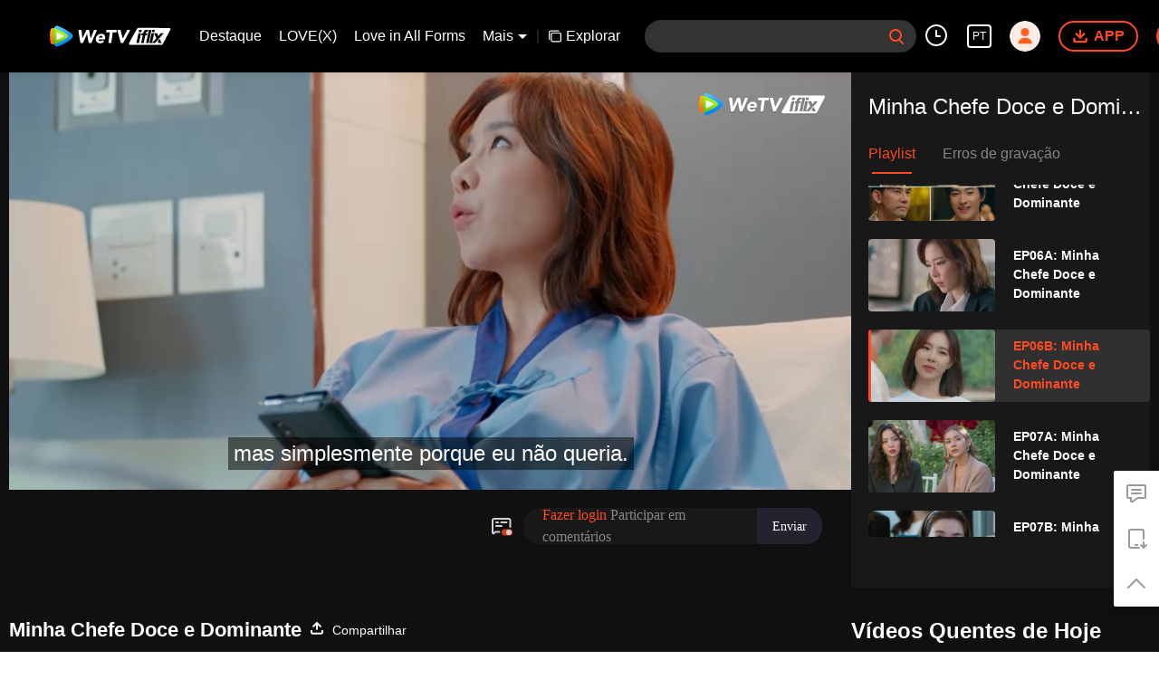

--- FILE ---
content_type: text/plain
request_url: https://otheve.beacon.qq.com/analytics/v2_upload?appkey=0WEB0QEJW44KW5A5
body_size: -45
content:
{"result": 200, "srcGatewayIp": "3.15.238.171", "serverTime": "1768683786020", "msg": "success"}

--- FILE ---
content_type: text/plain
request_url: https://svibeacon.onezapp.com/analytics/v2_upload?appkey=0DOU0M38AT4C4UVD
body_size: 96
content:
{"result": 200, "srcGatewayIp": "3.15.238.171", "serverTime": "1768683777038", "msg": "success"}

--- FILE ---
content_type: text/plain
request_url: https://svibeacon.onezapp.com/analytics/v2_upload?appkey=0DOU0M38AT4C4UVD
body_size: 96
content:
{"result": 200, "srcGatewayIp": "3.15.238.171", "serverTime": "1768683777035", "msg": "success"}

--- FILE ---
content_type: application/javascript; charset=utf-8
request_url: https://vplay.iflix.com/getvinfo?charge=0&otype=json&defnpayver=0&spau=1&spaudio=1&spwm=1&sphls=1&host=www.iflix.com&refer=www.iflix.com&ehost=https%3A%2F%2Fwww.iflix.com%2Fpt%2Fplay%2Fhonrgjq1uhtv8gn-Minha%2520Chefe%2520Doce%2520e%2520Dominante%2Fd0047tdl46i-EP06B%253A%2520Minha%2520Chefe%2520Doce%2520e%2520Dominante&sphttps=1&encryptVer=9.2&cKey=0YyfInWut721P81Orq2-LnCjnpPSOcr0cPTQrzUszEul_f4uOmcjTH9HR8G877I5OhdX2kAJz2rzCp7VHCeQghpn-ryZod2EiOyocnXY72bcZe6BkJKe-4DWiukx5tWAgQb38NRU-Lw-FjOj-NmZhE-NjjawCzIHH6ORd8JBnDgsk_VKYDnwTGrhuLoxaemxuyx9-KN7KuuWUYWksGXkUJYnQqXKgvocvCDoQBrB3Ba0lGPW87uDrDf-qwrUrBzD18ORT7TTuYBm7Xeu8_ggtvEum3jAOBazw4Tk4kx_SfVFK8nSz4z05Mma37v6_IsdOZw3kLM185zkM5y9kdohlahO1oq7JecDPuC0JbgW1om4tUcSYW4ji_sATTRNgVF6W-Z3aKdHfbo70YMs9OYogpb4DqOY6cnrsFGZ39Z2h41ejJCZAkqQ0vLz4334tvJGc7zp93SdIclTEQ5moD-KzBQfoqqJ4FwUTdbvE9T9Ytbpb6Thys25BNl-TTrQHCu5E5iaKxXn5SRjDBfvFgl9AQPj3Ow&clip=4&guid=5a3b1a843ca69d6384354ca0aae9673c&flowid=9bdc7f49920eabd692eec972fbb2ad64&platform=330201&sdtfrom=1016&appVer=2.8.39&unid=&auth_from=&auth_ext=&vid=d0047tdl46i&defn=&fhdswitch=0&dtype=3&spsrt=2&tm=1768683774&lang_code=12&logintoken=&qimei=&spcaptiontype=1&cmd=2&country_code=153560&cid=honrgjq1uhtv8gn&drm=0&multidrm=0&callback=getinfo_callback_73769
body_size: 22988
content:
getinfo_callback_73769({"dltype":3,"em":0,"exem":0,"fl":{"cnt":5,"fi":[{"sl":0,"id":321007,"name":"ld","lmt":0,"sb":0,"cname":"144P","br":0,"profile":4,"drm":0,"type":0,"video":1,"audio":1,"fs":27954143,"super":0,"hdr10enh":0,"sname":"ld","resolution":"144P","recommend":0,"vfps":0,"tvmsr_v2":0,"tvmsr_reason_code":4,"tvmsrlmt":0},{"sl":0,"id":321001,"name":"sd","lmt":0,"sb":0,"cname":"360P","br":0,"profile":4,"drm":0,"type":0,"video":1,"audio":1,"fs":51912423,"super":0,"hdr10enh":0,"sname":"sd","resolution":"360P","recommend":0,"vfps":0,"tvmsr_v2":0,"tvmsr_reason_code":4,"tvmsrlmt":0},{"sl":1,"id":321002,"name":"hd","lmt":0,"sb":0,"cname":"480P","br":41,"profile":4,"drm":0,"type":0,"video":1,"audio":1,"fs":100511870,"super":0,"hdr10enh":0,"sname":"hd","resolution":"480P","recommend":0,"vfps":0,"tvmsr_v2":1,"tvmsr_reason_code":0,"tvmsrlmt":0},{"sl":0,"id":321003,"name":"shd","lmt":0,"sb":0,"cname":"720P","br":0,"profile":4,"drm":0,"type":0,"video":1,"audio":1,"fs":181740788,"super":0,"hdr10enh":0,"sname":"shd","resolution":"720P","recommend":0,"vfps":0,"tvmsr_v2":1,"tvmsr_reason_code":0,"tvmsrlmt":1},{"sl":0,"id":321004,"name":"fhd","lmt":1,"sb":0,"cname":"1080P","br":0,"profile":4,"drm":0,"type":0,"video":1,"audio":1,"fs":357605380,"super":0,"hdr10enh":0,"sname":"fhd","resolution":"1080P","recommend":0,"vfps":0,"tvmsr_v2":0,"tvmsr_reason_code":4,"tvmsrlmt":0}],"strategyparam":{"maxbitrate":0,"bandwidthlevel":0}},"fp2p":1,"hs":0,"ls":0,"ip":"3.15.238.171","preview":2379,"s":"o","sfl":{"cnt":12,"fi":[{"id":53715,"name":"Português","url":"https://cffaws.wetvinfo.com/svp_50125/[base64]/gzc_1000117_0b53yqabeaaauaanzomx4rs43rgdcleaaf2a.f351715.vtt.m3u8?ver=4","keyid":"d0047tdl46i.53715","filename":"gzc_1000117_0b53yqabeaaauaanzomx4rs43rgdcleaaf2a.f351715.vtt","urlList":{"ui":[{"url":"https://cffaws.wetvinfo.com/svp_50125/[base64]/gzc_1000117_0b53yqabeaaauaanzomx4rs43rgdcleaaf2a.f351715.vtt.m3u8?ver=4"},{"url":"http://subtitle.wetvinfo.com/svp_50125/X9ABDahkhN4PuDgrp_-cWdgan3ib3uaydwqL5DhO1UYeHKpWHEG-ipZJP8-4TwzOjvWAqS6Fh6TNm30vmVb7ayh8RvuDquGGo6qPiOSy4sYf2A3lpgaeaVqHzoUdi2x-eghVMIfLm7ys0Np4cFl5DzoCks76SuQk/gzc_1000117_0b53yqabeaaauaanzomx4rs43rgdcleaaf2a.f351715.vtt.m3u8?ver=4"},{"url":"http://subtitle.tc.qq.com/svp_50125/X9ABDahkhN4PuDgrp_-cWdgan3ib3uaydwqL5DhO1UYeHKpWHEG-ipZJP8-4TwzOjvWAqS6Fh6TNm30vmVb7ayh8RvuDquGGo6qPiOSy4sYf2A3lpgaeaVqHzoUdi2x-eghVMIfLm7ys0Np4cFl5DzoCks76SuQk/gzc_1000117_0b53yqabeaaauaanzomx4rs43rgdcleaaf2a.f351715.vtt.m3u8?ver=4"}]},"lang":"PT","selected":1,"langId":150,"fs":41872,"captionType":3,"subtitleScene":0},{"id":53503,"name":"Inglês","url":"https://cffaws.wetvinfo.com/svp_50125/[base64]/gzc_1000117_0b53yqabeaaauaanzomx4rs43rgdcleaaf2a.f980503.vtt.m3u8?ver=4","keyid":"d0047tdl46i.53503","filename":"gzc_1000117_0b53yqabeaaauaanzomx4rs43rgdcleaaf2a.f980503.vtt","urlList":{"ui":[{"url":"https://cffaws.wetvinfo.com/svp_50125/[base64]/gzc_1000117_0b53yqabeaaauaanzomx4rs43rgdcleaaf2a.f980503.vtt.m3u8?ver=4"},{"url":"http://subtitle.wetvinfo.com/svp_50125/g6LNyJAoC9HwvFkQ23gEeBPgoYRq04X7Sfsjg5n7SyE0igtiopYHqjMZNNF0ti4TAqSNs_luPM1qXzWUhMEmLVYHBVmLXpI-iNB9w-wDPiYDi5os_jIO1_59cdFxZb62Jpr90zdcJp19dX_ocjLjKxwoa0XvoHGk/gzc_1000117_0b53yqabeaaauaanzomx4rs43rgdcleaaf2a.f980503.vtt.m3u8?ver=4"},{"url":"http://subtitle.tc.qq.com/svp_50125/g6LNyJAoC9HwvFkQ23gEeBPgoYRq04X7Sfsjg5n7SyE0igtiopYHqjMZNNF0ti4TAqSNs_luPM1qXzWUhMEmLVYHBVmLXpI-iNB9w-wDPiYDi5os_jIO1_59cdFxZb62Jpr90zdcJp19dX_ocjLjKxwoa0XvoHGk/gzc_1000117_0b53yqabeaaauaanzomx4rs43rgdcleaaf2a.f980503.vtt.m3u8?ver=4"}]},"lang":"EN","langId":30,"fs":39774,"captionType":3,"subtitleScene":0},{"id":53702,"name":"Chinês Simplificado","url":"https://cffaws.wetvinfo.com/svp_50125/[base64]/gzc_1000117_0b53yqabeaaauaanzomx4rs43rgdcleaaf2a.f624702.vtt.m3u8?ver=4","keyid":"d0047tdl46i.53702","filename":"gzc_1000117_0b53yqabeaaauaanzomx4rs43rgdcleaaf2a.f624702.vtt","urlList":{"ui":[{"url":"https://cffaws.wetvinfo.com/svp_50125/[base64]/gzc_1000117_0b53yqabeaaauaanzomx4rs43rgdcleaaf2a.f624702.vtt.m3u8?ver=4"},{"url":"http://subtitle.wetvinfo.com/svp_50125/pey81GgGh1lq2iazcmvtwXMaMj2Czw9l_y72AJDzBgiZiFozFXzDawr56d7xzB5qukQAVjs_PG8icngZdQYinX492FVOMPdqGIXiIGzL3vBOE4CZA_kJHo-NEuUEQcv5ZSv8teJAiS2qT5KIDxcOQ-9ZFkOBTBxG/gzc_1000117_0b53yqabeaaauaanzomx4rs43rgdcleaaf2a.f624702.vtt.m3u8?ver=4"},{"url":"http://subtitle.tc.qq.com/svp_50125/pey81GgGh1lq2iazcmvtwXMaMj2Czw9l_y72AJDzBgiZiFozFXzDawr56d7xzB5qukQAVjs_PG8icngZdQYinX492FVOMPdqGIXiIGzL3vBOE4CZA_kJHo-NEuUEQcv5ZSv8teJAiS2qT5KIDxcOQ-9ZFkOBTBxG/gzc_1000117_0b53yqabeaaauaanzomx4rs43rgdcleaaf2a.f624702.vtt.m3u8?ver=4"}]},"lang":"ZH-CN","langId":20,"fs":39488,"captionType":3,"subtitleScene":0},{"id":53705,"name":"Chinês Tradicional","url":"https://cffaws.wetvinfo.com/svp_50125/[base64]/gzc_1000117_0b53yqabeaaauaanzomx4rs43rgdcleaaf2a.f718705.vtt.m3u8?ver=4","keyid":"d0047tdl46i.53705","filename":"gzc_1000117_0b53yqabeaaauaanzomx4rs43rgdcleaaf2a.f718705.vtt","urlList":{"ui":[{"url":"https://cffaws.wetvinfo.com/svp_50125/[base64]/gzc_1000117_0b53yqabeaaauaanzomx4rs43rgdcleaaf2a.f718705.vtt.m3u8?ver=4"},{"url":"http://subtitle.wetvinfo.com/svp_50125/jDt19a4Qa6x0HRPtijSBnkNMsnUrMv1Q7H3sKklK-cR_MgwiyRewdAsXlNeUE133HEaO_PXs8XABZL4iGCO7XTogIjjE6hz-dmzlz2WuqakutSy-Ti7e9C4U5Dj6_ackEFY8CKRchU9iaXZnVryELu1oQD9FdT2H/gzc_1000117_0b53yqabeaaauaanzomx4rs43rgdcleaaf2a.f718705.vtt.m3u8?ver=4"},{"url":"http://subtitle.tc.qq.com/svp_50125/jDt19a4Qa6x0HRPtijSBnkNMsnUrMv1Q7H3sKklK-cR_MgwiyRewdAsXlNeUE133HEaO_PXs8XABZL4iGCO7XTogIjjE6hz-dmzlz2WuqakutSy-Ti7e9C4U5Dj6_ackEFY8CKRchU9iaXZnVryELu1oQD9FdT2H/gzc_1000117_0b53yqabeaaauaanzomx4rs43rgdcleaaf2a.f718705.vtt.m3u8?ver=4"}]},"lang":"ZH-TW","langId":50,"fs":39491,"captionType":3,"subtitleScene":0},{"id":53706,"name":"Tailandês","url":"https://cffaws.wetvinfo.com/svp_50125/[base64]/gzc_1000117_0b53yqabeaaauaanzomx4rs43rgdcleaaf2a.f53706000.vtt.m3u8?ver=4","keyid":"d0047tdl46i.53706","filename":"gzc_1000117_0b53yqabeaaauaanzomx4rs43rgdcleaaf2a.f53706000.vtt","urlList":{"ui":[{"url":"https://cffaws.wetvinfo.com/svp_50125/[base64]/gzc_1000117_0b53yqabeaaauaanzomx4rs43rgdcleaaf2a.f53706000.vtt.m3u8?ver=4"},{"url":"http://subtitle.wetvinfo.com/svp_50125/5br6RY7p7OfKk7nYCy0nnYqo4kYFvNQym8KELRbFmTX8bVfeoZrYdDf9P55xZwRzesGyYWyZOhx6ipYvSprURtECeF7egXV4Cqrq471NMIQobL7BjaeWAVgnpKCegMCuBB_JEKYt7Rn4Bli0zIj2ngr6k5foIU1E/gzc_1000117_0b53yqabeaaauaanzomx4rs43rgdcleaaf2a.f53706000.vtt.m3u8?ver=4"},{"url":"http://subtitle.tc.qq.com/svp_50125/5br6RY7p7OfKk7nYCy0nnYqo4kYFvNQym8KELRbFmTX8bVfeoZrYdDf9P55xZwRzesGyYWyZOhx6ipYvSprURtECeF7egXV4Cqrq471NMIQobL7BjaeWAVgnpKCegMCuBB_JEKYt7Rn4Bli0zIj2ngr6k5foIU1E/gzc_1000117_0b53yqabeaaauaanzomx4rs43rgdcleaaf2a.f53706000.vtt.m3u8?ver=4"}]},"lang":"TH","langId":60,"fs":60092,"captionType":3,"subtitleScene":0},{"id":53507,"name":"Vietnamita","url":"https://cffaws.wetvinfo.com/svp_50125/[base64]/gzc_1000117_0b53yqabeaaauaanzomx4rs43rgdcleaaf2a.f359507.vtt.m3u8?ver=4","keyid":"d0047tdl46i.53507","filename":"gzc_1000117_0b53yqabeaaauaanzomx4rs43rgdcleaaf2a.f359507.vtt","urlList":{"ui":[{"url":"https://cffaws.wetvinfo.com/svp_50125/[base64]/gzc_1000117_0b53yqabeaaauaanzomx4rs43rgdcleaaf2a.f359507.vtt.m3u8?ver=4"},{"url":"http://subtitle.wetvinfo.com/svp_50125/0U_XU-cgGoTcbVDn3iYBRCY0j5GDQgyQtg8u5r8EgDUxhHDa4cEKJrEdLbZ9ZNhYlEdBLK28HFcpOLiPCMdPAihIA_9LGeiuWekriIabaAYPu27BW-awKCKOFREkvUXO7fZzVyZ70Xbpjg88zreUteQRoBf28PaE/gzc_1000117_0b53yqabeaaauaanzomx4rs43rgdcleaaf2a.f359507.vtt.m3u8?ver=4"},{"url":"http://subtitle.tc.qq.com/svp_50125/0U_XU-cgGoTcbVDn3iYBRCY0j5GDQgyQtg8u5r8EgDUxhHDa4cEKJrEdLbZ9ZNhYlEdBLK28HFcpOLiPCMdPAihIA_9LGeiuWekriIabaAYPu27BW-awKCKOFREkvUXO7fZzVyZ70Xbpjg88zreUteQRoBf28PaE/gzc_1000117_0b53yqabeaaauaanzomx4rs43rgdcleaaf2a.f359507.vtt.m3u8?ver=4"}]},"lang":"VI","langId":70,"fs":41195,"captionType":3,"subtitleScene":0},{"id":53708,"name":"Indonésio","url":"https://cffaws.wetvinfo.com/svp_50125/[base64]/gzc_1000117_0b53yqabeaaauaanzomx4rs43rgdcleaaf2a.f74708.vtt.m3u8?ver=4","keyid":"d0047tdl46i.53708","filename":"gzc_1000117_0b53yqabeaaauaanzomx4rs43rgdcleaaf2a.f74708.vtt","urlList":{"ui":[{"url":"https://cffaws.wetvinfo.com/svp_50125/[base64]/gzc_1000117_0b53yqabeaaauaanzomx4rs43rgdcleaaf2a.f74708.vtt.m3u8?ver=4"},{"url":"http://subtitle.wetvinfo.com/svp_50125/dF3BFXc-ADDl_oennXGTIwveTyhz-oNwERRBOwX3O7M8nZ9cb88J4iI-5JBFafhEbHkZNliUpCLz2M-NSwQoXItHj0z-G0xxPUXTG2roYUkoliDYgxIBIp9HNJarbTvx3rvaU0DuI4v4TCduO5CPJw3-MHX8Woc_/gzc_1000117_0b53yqabeaaauaanzomx4rs43rgdcleaaf2a.f74708.vtt.m3u8?ver=4"},{"url":"http://subtitle.tc.qq.com/svp_50125/dF3BFXc-ADDl_oennXGTIwveTyhz-oNwERRBOwX3O7M8nZ9cb88J4iI-5JBFafhEbHkZNliUpCLz2M-NSwQoXItHj0z-G0xxPUXTG2roYUkoliDYgxIBIp9HNJarbTvx3rvaU0DuI4v4TCduO5CPJw3-MHX8Woc_/gzc_1000117_0b53yqabeaaauaanzomx4rs43rgdcleaaf2a.f74708.vtt.m3u8?ver=4"}]},"lang":"ID","langId":80,"fs":42086,"captionType":3,"subtitleScene":0},{"id":53710,"name":"Malaio","url":"https://cffaws.wetvinfo.com/svp_50125/[base64]/gzc_1000117_0b53yqabeaaauaanzomx4rs43rgdcleaaf2a.f349710.vtt.m3u8?ver=4","keyid":"d0047tdl46i.53710","filename":"gzc_1000117_0b53yqabeaaauaanzomx4rs43rgdcleaaf2a.f349710.vtt","urlList":{"ui":[{"url":"https://cffaws.wetvinfo.com/svp_50125/[base64]/gzc_1000117_0b53yqabeaaauaanzomx4rs43rgdcleaaf2a.f349710.vtt.m3u8?ver=4"},{"url":"http://subtitle.wetvinfo.com/svp_50125/4ggdHViJWplGf3t-9f3xu8QGEbPkxFa5sCsUbhzApL120-5f_H5HpHsEhHNWMGUr7Hd79dfshordA1urYIluBIWfoSZ1_qFoSG9QJu4_tSURwBEKOqw-KncbsO9UfInqVPo2gJhFr1Fur28F7ATwGbgTBOsSpMQE/gzc_1000117_0b53yqabeaaauaanzomx4rs43rgdcleaaf2a.f349710.vtt.m3u8?ver=4"},{"url":"http://subtitle.tc.qq.com/svp_50125/4ggdHViJWplGf3t-9f3xu8QGEbPkxFa5sCsUbhzApL120-5f_H5HpHsEhHNWMGUr7Hd79dfshordA1urYIluBIWfoSZ1_qFoSG9QJu4_tSURwBEKOqw-KncbsO9UfInqVPo2gJhFr1Fur28F7ATwGbgTBOsSpMQE/gzc_1000117_0b53yqabeaaauaanzomx4rs43rgdcleaaf2a.f349710.vtt.m3u8?ver=4"}]},"lang":"MS","langId":100,"fs":42454,"captionType":3,"subtitleScene":0},{"id":53712,"name":"Língua árabe","url":"https://cffaws.wetvinfo.com/svp_50125/[base64]/gzc_1000117_0b53yqabeaaauaanzomx4rs43rgdcleaaf2a.f223712.vtt.m3u8?ver=4","keyid":"d0047tdl46i.53712","filename":"gzc_1000117_0b53yqabeaaauaanzomx4rs43rgdcleaaf2a.f223712.vtt","urlList":{"ui":[{"url":"https://cffaws.wetvinfo.com/svp_50125/[base64]/gzc_1000117_0b53yqabeaaauaanzomx4rs43rgdcleaaf2a.f223712.vtt.m3u8?ver=4"},{"url":"http://subtitle.wetvinfo.com/svp_50125/ffZXXDRtM7SsZvBL2y0X9-JeEF2RGvXmEoD7pcOP3V-xngg-aaZOLg0SkhUrm12vzA8k4_GyQlAdPJxqQ2FLvENrOW4x0mhEkLvxNT8Swxd8doMCKTyTtswGau1OdZj5EQML4G7FcbaYXKtZq91sR-EzDKqGvK38/gzc_1000117_0b53yqabeaaauaanzomx4rs43rgdcleaaf2a.f223712.vtt.m3u8?ver=4"},{"url":"http://subtitle.tc.qq.com/svp_50125/ffZXXDRtM7SsZvBL2y0X9-JeEF2RGvXmEoD7pcOP3V-xngg-aaZOLg0SkhUrm12vzA8k4_GyQlAdPJxqQ2FLvENrOW4x0mhEkLvxNT8Swxd8doMCKTyTtswGau1OdZj5EQML4G7FcbaYXKtZq91sR-EzDKqGvK38/gzc_1000117_0b53yqabeaaauaanzomx4rs43rgdcleaaf2a.f223712.vtt.m3u8?ver=4"}]},"lang":"AR","langId":120,"fs":47189,"captionType":3,"subtitleScene":0},{"id":53713,"name":"Língua japonesa","url":"https://cffaws.wetvinfo.com/svp_50125/[base64]/gzc_1000117_0b53yqabeaaauaanzomx4rs43rgdcleaaf2a.f53713000.vtt.m3u8?ver=4","keyid":"d0047tdl46i.53713","filename":"gzc_1000117_0b53yqabeaaauaanzomx4rs43rgdcleaaf2a.f53713000.vtt","urlList":{"ui":[{"url":"https://cffaws.wetvinfo.com/svp_50125/[base64]/gzc_1000117_0b53yqabeaaauaanzomx4rs43rgdcleaaf2a.f53713000.vtt.m3u8?ver=4"},{"url":"http://subtitle.wetvinfo.com/svp_50125/0e8i-8Dfs_dG3oA_OTZt2MfrU89iy6G_hWbWRF5BETnVvyc7jdnhjsTwejcXxUo8VTyvl4DFfbmJm2njMIkoHuH5jQ_2zMPdO6eeuLFlvbUdM8_azHAoGBWM4WFGIhFjaKNC9F_7eTCV2faCLzfNgUiJhdkJerUI/gzc_1000117_0b53yqabeaaauaanzomx4rs43rgdcleaaf2a.f53713000.vtt.m3u8?ver=4"},{"url":"http://subtitle.tc.qq.com/svp_50125/0e8i-8Dfs_dG3oA_OTZt2MfrU89iy6G_hWbWRF5BETnVvyc7jdnhjsTwejcXxUo8VTyvl4DFfbmJm2njMIkoHuH5jQ_2zMPdO6eeuLFlvbUdM8_azHAoGBWM4WFGIhFjaKNC9F_7eTCV2faCLzfNgUiJhdkJerUI/gzc_1000117_0b53yqabeaaauaanzomx4rs43rgdcleaaf2a.f53713000.vtt.m3u8?ver=4"}]},"lang":"JA","langId":130,"fs":44342,"captionType":3,"subtitleScene":0},{"id":53714,"name":"Língua coreana","url":"https://cffaws.wetvinfo.com/svp_50125/[base64]/gzc_1000117_0b53yqabeaaauaanzomx4rs43rgdcleaaf2a.f758714.vtt.m3u8?ver=4","keyid":"d0047tdl46i.53714","filename":"gzc_1000117_0b53yqabeaaauaanzomx4rs43rgdcleaaf2a.f758714.vtt","urlList":{"ui":[{"url":"https://cffaws.wetvinfo.com/svp_50125/[base64]/gzc_1000117_0b53yqabeaaauaanzomx4rs43rgdcleaaf2a.f758714.vtt.m3u8?ver=4"},{"url":"http://subtitle.wetvinfo.com/svp_50125/BaF3japZEmVbrXNqm0irhub2BJij4TRXKKWuGuGLjjGhV9JP3k7Ox7T8m7JzN3AZM5vHm0CiPYYTfPJtmpPaoBGSMQ_ny48Qjakr4BNCsbMkhbdPf7Kxy54Up47sa77uWbFFWQDZKEU4UU2jez3J_XKHDHVTe1tX/gzc_1000117_0b53yqabeaaauaanzomx4rs43rgdcleaaf2a.f758714.vtt.m3u8?ver=4"},{"url":"http://subtitle.tc.qq.com/svp_50125/BaF3japZEmVbrXNqm0irhub2BJij4TRXKKWuGuGLjjGhV9JP3k7Ox7T8m7JzN3AZM5vHm0CiPYYTfPJtmpPaoBGSMQ_ny48Qjakr4BNCsbMkhbdPf7Kxy54Up47sa77uWbFFWQDZKEU4UU2jez3J_XKHDHVTe1tX/gzc_1000117_0b53yqabeaaauaanzomx4rs43rgdcleaaf2a.f758714.vtt.m3u8?ver=4"}]},"lang":"KO","langId":140,"fs":44483,"captionType":3,"subtitleScene":0},{"id":53716,"name":"Espanhol","url":"https://cffaws.wetvinfo.com/svp_50125/[base64]/gzc_1000117_0b53yqabeaaauaanzomx4rs43rgdcleaaf2a.f375716.vtt.m3u8?ver=4","keyid":"d0047tdl46i.53716","filename":"gzc_1000117_0b53yqabeaaauaanzomx4rs43rgdcleaaf2a.f375716.vtt","urlList":{"ui":[{"url":"https://cffaws.wetvinfo.com/svp_50125/[base64]/gzc_1000117_0b53yqabeaaauaanzomx4rs43rgdcleaaf2a.f375716.vtt.m3u8?ver=4"},{"url":"http://subtitle.wetvinfo.com/svp_50125/jPUfYJY9kGr3mpYHGjPN4sNA8P96k459OLGHhblF_sWrGR3kE8_dcfffAOWpFV0lRJNBSzAQng9XXIGL8MNdM502uvxCs5VDCnyV0byJR9s4eBU_Q0NnSyWMZqfFvrFcwYz-SJFHWZbPpwZUTtc-L46JWjwe1iLF/gzc_1000117_0b53yqabeaaauaanzomx4rs43rgdcleaaf2a.f375716.vtt.m3u8?ver=4"},{"url":"http://subtitle.tc.qq.com/svp_50125/jPUfYJY9kGr3mpYHGjPN4sNA8P96k459OLGHhblF_sWrGR3kE8_dcfffAOWpFV0lRJNBSzAQng9XXIGL8MNdM502uvxCs5VDCnyV0byJR9s4eBU_Q0NnSyWMZqfFvrFcwYz-SJFHWZbPpwZUTtc-L46JWjwe1iLF/gzc_1000117_0b53yqabeaaauaanzomx4rs43rgdcleaaf2a.f375716.vtt.m3u8?ver=4"}]},"lang":"ES","langId":160,"fs":41129,"captionType":3,"subtitleScene":0}],"url":"https://cffaws.wetvinfo.com/svp_50125/[base64]/gzc_1000117_0b53yqabeaaauaanzomx4rs43rgdcleaaf2a.f351715.vtt.m3u8?ver=4"},"tm":1768683778,"vl":{"cnt":1,"vi":[{"drm":0,"ch":0,"lnk":"d0047tdl46i","ct":21600,"keyid":"d0047tdl46i.321002","st":2,"pl":[{"cnt":3,"pd":[{"cd":10,"h":45,"w":80,"r":10,"c":10,"fmt":321002,"fn":"q1","url":"http://video-caps.wetvinfo.com/0/"},{"cd":10,"h":90,"w":160,"r":5,"c":5,"fmt":321002,"fn":"q2","url":"http://video-caps.wetvinfo.com/0/"},{"cd":10,"h":135,"w":240,"r":5,"c":5,"fmt":321002,"fn":"q3","url":"http://video-caps.wetvinfo.com/0/"}]}],"logo":0,"ul":{"ui":[{"url":"https://cffaws.wetvinfo.com/svp_50125/[base64]/","vt":2657,"hls":{"pname":"gzc_1000117_0b53yqabeaaauaanzomx4rs43rgdcleaaf2a.f321002003.ts.m3u8","pt":"gzc_1000117_0b53yqabeaaauaanzomx4rs43rgdcleaaf2a.f321002003.ts.m3u8?ver=4","et":2379}},{"url":"https://apd-vlive.apdcdn.tc.qq.com/wetvdefaultts.tc.qq.com/uwMRJfz-r5jAYaQXGdGnDNa47wxmj-p1Os_O5t_4amE/B_vwr6UWbaydmL7cyyuP9EsA6YLbAagDd4XtuQQyP1LzG2elx1c0CJ5maHKLrt1wd5COQwT-xaeAdlWdOlFfLC4REJk0NmTmtmIFY-FulxN9D3ny8kwvUVIJuRFcZ4SOS3yp_-N68DdK1RRyNLGuTLvw/svp_50125/[base64]/","vt":2816,"hls":{"pname":"gzc_1000117_0b53yqabeaaauaanzomx4rs43rgdcleaaf2a.f321002003.ts.m3u8","pt":"gzc_1000117_0b53yqabeaaauaanzomx4rs43rgdcleaaf2a.f321002003.ts.m3u8?ver=4","et":2379}}]},"wl":{"wi":[{"id":74,"x":22,"y":22,"w":132,"h":23,"a":100,"md5":"5c72281ef77e7b24fc7454bab1ac9329","url":"http://puui.qpic.cn/vpic/0/iflix_469_81.png/0","surl":"http://puui.qpic.cn/vpic/0/iflix_469_81.png/0","rw":432}]},"ai":{"name":"Tailandês [Áudio Original]","sname":"TH","track":"TH"},"freeul":0,"td":"2379.00","type":0,"vid":"d0047tdl46i","videotype":1292,"fc":0,"fmd5":"f9fd27abee8da33db7f49634b952f132","fn":"gzc_1000117_0b53yqabeaaauaanzomx4rs43rgdcleaaf2a.f321002003.ts","fps":"25.00","fs":100511870,"fst":5,"vr":0,"vst":2,"vh":432,"vw":864,"wh":2,"tie":0,"hevc":0,"iflag":0,"uptime":0,"fvideo":0,"cached":0,"fvpint":0,"swhdcp":0,"sshot":0,"mshot":0,"head":0,"tail":0,"headbegin":0,"tailend":0,"mst":0,"ti":"EP06B: Minha Chefe Doce e Dominante","etime":21600,"ht":"0;0","dsb":0,"br":41,"share":1,"encryption":"8265898"}]},"login":0})

--- FILE ---
content_type: text/plain
request_url: https://otheve.beacon.qq.com/analytics/v2_upload?appkey=0WEB08V45S4VMCK7
body_size: -45
content:
{"result": 200, "srcGatewayIp": "3.15.238.171", "serverTime": "1768683767942", "msg": "success"}

--- FILE ---
content_type: text/plain
request_url: https://otheve.beacon.qq.com/analytics/v2_upload?appkey=0WEB0QEJW44KW5A5
body_size: -45
content:
{"result": 200, "srcGatewayIp": "3.15.238.171", "serverTime": "1768683777121", "msg": "success"}

--- FILE ---
content_type: text/plain
request_url: https://otheve.beacon.qq.com/analytics/v2_upload?appkey=0WEB08V45S4VMCK7
body_size: -45
content:
{"result": 200, "srcGatewayIp": "3.15.238.171", "serverTime": "1768683768060", "msg": "success"}

--- FILE ---
content_type: text/plain
request_url: https://svibeacon.onezapp.com/analytics/v2_upload?appkey=0DOU0M38AT4C4UVD
body_size: 96
content:
{"result": 200, "srcGatewayIp": "3.15.238.171", "serverTime": "1768683786538", "msg": "success"}

--- FILE ---
content_type: text/plain
request_url: https://cffaws.wetvinfo.com/svp_50125/0184A918692C0F15D75083CD761260611F591F3EE75504F64D081F2E195AE41FBA128F9B3009A39941E2259E538FE812AF71E96A4C7FDCF5B42147B7148926FEA32341B4A7D6F8F26853457B6021286CEBE4425BFF0731B9BDE6F7DB862265F4A7B797CB38158F5DC6E43EB43B85881E1C54A9A4863CC79DF4C033AA7AE6EDC559/gzc_1000117_0b53yqabeaaauaanzomx4rs43rgdcleaaf2a.f351715.vtt?ver=4
body_size: 15429
content:
WEBVTT

STYLE
::cue {
font-size: 1.06em;
font-weight: bold;
color: #ffffff;
}

1
00:00:00.260 --> 00:00:05.180
=EstagiÃ¡rio No Meu CoraÃ§Ã£o=

2
00:00:06.340 --> 00:00:08.360
NÃ£o porque era inconveniente,

3
00:00:12.690 --> 00:00:14.370
mas simplesmente porque eu nÃ£o queria.

4
00:00:18.200 --> 00:00:19.360
Tudo bem.

5
00:00:19.570 --> 00:00:20.980
EntÃ£o eu

6
00:00:21.360 --> 00:00:22.810
nÃ£o vou marcar para o dia 9.

7
00:00:24.050 --> 00:00:25.510
Vou mudar para o dia 5.

8
00:00:25.740 --> 00:00:27.380
Bem no centro do seu coraÃ§Ã£o.

9
00:00:37.930 --> 00:00:39.220
Mas eu acho

10
00:00:40.310 --> 00:00:41.510
que Ã© melhor deixar para alguÃ©m

11
00:00:41.660 --> 00:00:43.680
mais importante para vocÃª do que eu.

12
00:00:44.810 --> 00:00:46.960
Eu estarei esperando como o Ãºltimo recurso.

13
00:00:53.910 --> 00:00:55.680
NÃ£o se sinta sozinho ou desamparado.

14
00:01:02.170 --> 00:01:03.320
Vou devolver isso para vocÃª.

15
00:01:38.020 --> 00:01:39.230
Deixe-me aqui. EstÃ¡ bom o suficiente.

16
00:01:39.230 --> 00:01:41.240
Ser visto sÃ³ levarÃ¡ a fofocas.

17
00:01:44.470 --> 00:01:45.430
Por favor, desÃ§a.

18
00:01:52.000 --> 00:01:53.070
Espere um pouco.

19
00:02:02.560 --> 00:02:04.210
Estou de volta.

20
00:02:04.620 --> 00:02:05.890
Desculpe, Ryan,

21
00:02:06.320 --> 00:02:08.370
por nÃ£o ter voltado para casa ontem Ã  noite.

22
00:02:09.220 --> 00:02:10.300
Eu tive uma dor de estÃ´mago forte

23
00:02:10.450 --> 00:02:12.290
entÃ£o tive que ficar no hospital durante a noite.

24
00:02:13.130 --> 00:02:14.350
Mas agora estou de volta.

25
00:02:14.510 --> 00:02:15.720
Tudo estÃ¡ igual.

26
00:02:16.170 --> 00:02:17.350
Quem Ã© Ryan?

27
00:02:25.190 --> 00:02:26.710
VocÃª pode rir de mim se quiser.

28
00:02:27.790 --> 00:02:29.010
Ela Ã© apenas...

29
00:02:30.510 --> 00:02:31.810
OlÃ¡, Ryan.

30
00:02:32.410 --> 00:02:33.670
Eu sou Ray.

31
00:02:36.250 --> 00:02:39.310
Eu tenho cuidado da sua amiga

32
00:02:41.140 --> 00:02:42.410
porque ela

33
00:02:43.060 --> 00:02:44.810
me preocupa muito vivendo assim.

34
00:02:44.980 --> 00:02:46.000
Se fosse outra pessoa,

35
00:02:46.010 --> 00:02:47.790
ela poderia ter morrido de uma perfuraÃ§Ã£o gÃ¡strica.

36
00:02:47.800 --> 00:02:48.880
Bobagem.

37
00:02:49.950 --> 00:02:51.270
Eu nÃ£o vou morrer.

38
00:02:51.570 --> 00:02:54.220
Eu sou forte e saudÃ¡vel.

39
00:02:54.630 --> 00:02:55.990
Algumas coisas

40
00:02:56.420 --> 00:02:58.150
sÃ£o difÃ­ceis de superar sozinho.

41
00:03:00.060 --> 00:03:03.990
Ã€s vezes, vocÃª tem que contar com os outros.

42
00:03:10.760 --> 00:03:12.030
Certo, Ryan?

43
00:03:18.780 --> 00:03:22.030
VocÃª pode me levar a algum lugar hoje?

44
00:03:24.850 --> 00:03:26.240
NÃ£o se preocupe.

45
00:03:26.870 --> 00:03:27.740
Hoje nÃ£o Ã© dia de trabalho,

46
00:03:27.800 --> 00:03:29.300
entÃ£o nÃ£o hÃ¡ necessidade de manter distÃ¢ncia.

47
00:03:39.470 --> 00:03:40.650
EntÃ£o vamos

48
00:03:40.920 --> 00:03:41.940
comer primeiro,

49
00:03:42.230 --> 00:03:43.450
e depois tomar seu remÃ©dio.

50
00:04:34.980 --> 00:04:37.310
Hoje Ã© o aniversÃ¡rio
do falecimento de Ryan.

51
00:04:40.110 --> 00:04:41.690
Ela Ã© minha irmÃ£ mais velha.

52
00:04:57.780 --> 00:04:59.020
Ryan

53
00:05:00.780 --> 00:05:03.580
foi a Ãºnica pessoa
que me apoiou na busca pelos meus sonhos.

54
00:05:06.830 --> 00:05:08.160
Ela era realmente boa.

55
00:05:09.730 --> 00:05:12.010
Quando eu estava estudando design de moda,

56
00:05:15.510 --> 00:05:17.090
ela voou para me ver

57
00:05:19.010 --> 00:05:21.020
e me acompanhou.

58
00:05:28.590 --> 00:05:30.460
Depois de voltar para a TailÃ¢ndia,

59
00:05:32.710 --> 00:05:36.070
ela comprou aquele modelo de exibiÃ§Ã£o para mim.

60
00:05:38.510 --> 00:05:39.640
Agora,

61
00:05:41.650 --> 00:05:43.400
sempre que penso nela,

62
00:05:45.100 --> 00:05:47.020
eu falo com aquele modelo.

63
00:05:56.170 --> 00:05:57.520
Sua irmÃ£

64
00:06:00.010 --> 00:06:01.470
se afogou aqui?

65
00:06:07.580 --> 00:06:09.250
Ela cometeu suicÃ­dio.

66
00:06:17.640 --> 00:06:19.120
Todos ficaram chocados.

67
00:06:28.310 --> 00:06:29.910
NinguÃ©m acreditou

68
00:06:30.110 --> 00:06:31.870
que ela realmente faria isso.

69
00:06:37.980 --> 00:06:39.760
Mas ninguÃ©m sabia a verdade.

70
00:06:48.010 --> 00:06:49.860
(Eu sempre acreditei no amor.)
Ela me disse

71
00:06:52.000 --> 00:06:54.680
(SÃ³ eu restava para suportar a dor.)
que o mundo dela jÃ¡ estava em ruÃ­nas.

72
00:06:59.690 --> 00:07:02.310
Ela pensou que tinha encontrado o verdadeiro amor,

73
00:07:05.230 --> 00:07:07.430
mas seu mundo acabou desmoronando,

74
00:07:07.590 --> 00:07:09.210
porque ela descobriu

75
00:07:12.020 --> 00:07:13.600
a pessoa que ela amava profundamente

76
00:07:15.850 --> 00:07:17.510
era na verdade o marido de outra pessoa.

77
00:07:23.420 --> 00:07:24.950
Na parte final da carta,

78
00:07:25.450 --> 00:07:26.930
ela me disse

79
00:07:31.410 --> 00:07:32.930
nÃ£o depender demais de ninguÃ©m.

80
00:07:33.100 --> 00:07:34.480
Caso contrÃ¡rio, quando eu perder essa pessoa,

81
00:07:34.560 --> 00:07:35.980
eu tambÃ©m me perderei.

82
00:07:35.980 --> 00:07:38.130
(Seja forte e independente, por Ryan.)

83
00:07:51.080 --> 00:07:52.090
Eu

84
00:07:55.200 --> 00:07:57.300
se esforÃ§ou muito, Ryan.

85
00:08:01.170 --> 00:08:02.440
Mas Ã s vezes,

86
00:08:06.170 --> 00:08:08.110
Estou realmente cansado.

87
00:08:12.980 --> 00:08:15.940
Mas eu prometo, nunca vou desistir.

88
00:08:53.140 --> 00:08:54.200
OlÃ¡, bebÃªs.

89
00:08:54.500 --> 00:08:55.660
Bem-vindos Ã  live do Grey.

90
00:08:55.660 --> 00:08:58.040
Estou me exercitando no parque agora.

91
00:08:58.050 --> 00:08:59.580
- Top, venha dizer oi.
- OlÃ¡, pessoal.

92
00:09:00.100 --> 00:09:02.160
Certo, vamos continuar correndo.

93
00:09:02.420 --> 00:09:03.000
Vamos lÃ¡.

94
00:09:03.000 --> 00:09:04.240
Grey, espere um momento.

95
00:09:05.200 --> 00:09:06.140
VocÃª jÃ¡ nÃ£o pode correr?

96
00:09:06.150 --> 00:09:07.390
Mas acabamos de terminar o aquecimento.

97
00:09:07.700 --> 00:09:09.000
- Vamos lÃ¡.
- Grey!

98
00:09:11.580 --> 00:09:12.900
Ai!

99
00:09:12.900 --> 00:09:14.090
- DÃ³i tanto!
- Tome isso.

100
00:09:14.100 --> 00:09:15.160
NÃ£o se mova.

101
00:09:15.860 --> 00:09:17.520
- NÃ£o se mova!
- Espere!

102
00:09:17.920 --> 00:09:18.660
NÃ£o se mova.

103
00:09:21.260 --> 00:09:22.740
EstÃ¡ se sentindo melhor?

104
00:09:29.900 --> 00:09:30.590
EstÃ¡ melhor agora?

105
00:09:31.500 --> 00:09:32.120
Sim.

106
00:09:32.960 --> 00:09:34.110
VÃ¡ devagar.

107
00:09:36.640 --> 00:09:38.700
VocÃª realmente nÃ£o pode
me deixar relaxar por um momento.

108
00:09:39.860 --> 00:09:40.720
Tudo bem, pessoal.

109
00:09:41.020 --> 00:09:44.620
Vou sair por um momento
para cuidar do meu amigo mais querido

110
00:09:44.920 --> 00:09:45.660
porque Top

111
00:09:45.900 --> 00:09:47.200
Ã© para sempre minha prioridade mÃ¡xima.

112
00:09:47.760 --> 00:09:49.400
Vou continuar transmitindo quando estiver livre.

113
00:09:49.740 --> 00:09:51.260
Tchau, bebÃªs.

114
00:09:51.480 --> 00:09:52.100
Beijinhos.

115
00:09:54.420 --> 00:09:55.320
O que vocÃª acha, Top?

116
00:09:55.640 --> 00:09:56.800
Meu conteÃºdo nÃ£o Ã© ruim, certo?

117
00:09:58.120 --> 00:09:58.800
Desculpe?

118
00:09:59.220 --> 00:10:01.390
Ah, eu sou uma influenciadora de mÃ­dia social, certo?

119
00:10:01.400 --> 00:10:03.600
Eu devo mostrar nosso amor
nas redes sociais.

120
00:10:04.120 --> 00:10:05.600
Dessa forma, as pessoas na empresa

121
00:10:05.920 --> 00:10:07.040
vÃ£o acreditar que estamos juntos.

122
00:10:07.780 --> 00:10:09.860
VocÃª estÃ¡ dizendo que tudo isso agora
foi apenas um show?

123
00:10:11.060 --> 00:10:11.780
Claro.

124
00:10:12.400 --> 00:10:14.460
Eu tenho que criar algum drama
para o meu canal, certo?

125
00:10:14.800 --> 00:10:16.360
Eu acho que um pouco de brilho tambÃ©m Ã© bom.

126
00:10:16.840 --> 00:10:18.160
AlÃ©m disso, ultimamente,

127
00:10:18.340 --> 00:10:19.480
meus likes tÃªm caÃ­do.

128
00:10:20.000 --> 00:10:21.740
Venha, vamos tirar uma foto juntos.

129
00:10:22.150 --> 00:10:23.790
Pode atrair atenÃ§Ã£o
e criar burburinho.

130
00:10:24.280 --> 00:10:25.000
Vamos lÃ¡, cara.

131
00:10:29.060 --> 00:10:29.640
Topo.

132
00:10:35.860 --> 00:10:36.760
Rin.

133
00:10:41.640 --> 00:10:42.870
Ao enfrentar dificuldades,

134
00:10:43.080 --> 00:10:45.490
confiar nos outros

135
00:10:46.950 --> 00:10:48.580
nÃ£o significa fraqueza.

136
00:10:52.980 --> 00:10:54.340
Significa amor.

137
00:11:01.180 --> 00:11:03.240
VocÃª fala como se tivesse
uma rica experiÃªncia emocional.

138
00:11:06.770 --> 00:11:10.460
Bem, estou experimentando um agora.

139
00:11:11.830 --> 00:11:13.320
Intensamente.

140
00:11:20.840 --> 00:11:21.770
Na verdade,

141
00:11:22.130 --> 00:11:24.130
espero que vocÃª encontre
alguÃ©m bondoso,

142
00:11:24.260 --> 00:11:25.680
forte e confiÃ¡vel.

143
00:11:25.840 --> 00:11:27.100
AlguÃ©m em quem vocÃª possa confiar.

144
00:11:28.340 --> 00:11:29.430
EntÃ£o, quando estou com vocÃª,

145
00:11:29.860 --> 00:11:31.360
me esforÃ§o para parecer forte

146
00:11:31.960 --> 00:11:34.380
e bonito.

147
00:11:38.260 --> 00:11:39.480
Isso Ã© considerado bonito?

148
00:11:40.750 --> 00:11:42.360
Talvez ainda nÃ£o.

149
00:11:42.360 --> 00:11:45.470
â™ªEu sou apenas uma pessoa comumâ™ª

150
00:11:46.370 --> 00:11:48.000
Mas continuarei tentando.

151
00:11:57.580 --> 00:11:58.590
RÃ¡pido, vamos.

152
00:12:04.640 --> 00:12:05.420
Topo.

153
00:12:05.680 --> 00:12:07.220
VocÃª nÃ£o disse que nÃ£o gosta de correr?

154
00:12:07.600 --> 00:12:08.680
VocÃª correu mais rÃ¡pido do que eu.

155
00:12:18.200 --> 00:12:19.680
Obrigado.

156
00:12:29.600 --> 00:12:31.020
Eu continuarei entÃ£o.

157
00:12:32.640 --> 00:12:33.220
Grey, espere.

158
00:12:45.600 --> 00:12:47.480
Top, eu nÃ£o estou transmitindo ao vivo.

159
00:12:48.060 --> 00:12:49.620
VocÃª nÃ£o precisa agir carinhosamente.

160
00:12:51.040 --> 00:12:51.980
Eu nÃ£o estou fingindo.

161
00:12:54.200 --> 00:12:55.760
Eu nÃ£o sempre te tratei assim?

162
00:13:03.820 --> 00:13:05.600
EntÃ£o, vou continuar correndo.

163
00:13:06.520 --> 00:13:07.180
Espere.

164
00:13:13.220 --> 00:13:14.340
Vamos correr juntos.

165
00:13:33.560 --> 00:13:34.340
Este Ã© o folheto

166
00:13:34.340 --> 00:13:37.100
(Lookbook de Humor e Tom) para a coleÃ§Ã£o primavera-verÃ£o deste ano.

167
00:13:37.360 --> 00:13:38.900
Quero criar um novo estilo de marca,

168
00:13:39.140 --> 00:13:41.320
dando uma sensaÃ§Ã£o refrescante

169
00:13:41.440 --> 00:13:42.620
para atrair mais consumidores.

170
00:13:43.040 --> 00:13:44.800
EntÃ£o eu quero estrear a primeira musa da MONDAYS'

171
00:13:44.920 --> 00:13:46.200
primeira musa.

172
00:13:46.930 --> 00:13:47.980
Uma musa, hein?

173
00:13:48.520 --> 00:13:49.510
No passado,

174
00:13:49.660 --> 00:13:51.470
sempre usamos modelos ocidentais.

175
00:13:51.600 --> 00:13:52.720
Ã‰ legal

176
00:13:52.950 --> 00:13:53.590
e sofisticado,

177
00:13:53.720 --> 00:13:54.970
mas nÃ£o Ã© acessÃ­vel.

178
00:13:55.130 --> 00:13:56.000
EntÃ£o eu espero

179
00:13:56.180 --> 00:13:57.610
introduzir um Ã­cone feminino tailandÃªs.

180
00:13:57.760 --> 00:13:58.650
Ela Ã© saudÃ¡vel,

181
00:13:58.770 --> 00:14:00.430
independente, inteligente,

182
00:14:00.550 --> 00:14:02.860
confiante, forte,

183
00:14:03.010 --> 00:14:04.540
mas nÃ£o falta gentileza.

184
00:14:05.580 --> 00:14:06.600
Eu apresento a vocÃªs

185
00:14:06.760 --> 00:14:08.580
a primeira musa da nossa marca.

186
00:14:10.100 --> 00:14:10.930
(Emma, 22, 55kg, 165cm)

187
00:14:10.930 --> 00:14:12.370
(Emma, 22, 55kg, 165cm)
EntÃ£o, Ã© a Emma.

188
00:14:16.250 --> 00:14:17.570
Ela Ã© muito bonita.

189
00:14:18.030 --> 00:14:18.970
Mas eu ouvi dizer,

190
00:14:19.250 --> 00:14:21.420
que quando ela trabalha,

191
00:14:21.610 --> 00:14:23.810
ela tem um temperamento ruim
e gosta de ser uma diva.

192
00:14:24.410 --> 00:14:26.340
SerÃ¡ que ela serÃ¡ difÃ­cil de trabalhar?

193
00:14:29.530 --> 00:14:32.130
Isso depende de vocÃª conseguir
trabalhar com ela.

194
00:14:35.290 --> 00:14:36.430
NÃ£o se preocupe, Sra. Rin.

195
00:14:36.900 --> 00:14:38.100
Meu estilista

196
00:14:38.240 --> 00:14:39.980
vai coordenar
e comunicar entre as partes.

197
00:14:40.140 --> 00:14:40.730
Eu prometo

198
00:14:40.740 --> 00:14:41.980
nÃ£o haverÃ¡ conflitos entre

199
00:14:42.110 --> 00:14:43.350
o designer e a modelo.

200
00:14:45.870 --> 00:14:47.500
Um, dois, trÃªs.

201
00:14:50.520 --> 00:14:51.740
Olhe aqui.

202
00:14:55.460 --> 00:14:56.370
Pare.

203
00:15:00.430 --> 00:15:01.590
Isto Ã© inutilizÃ¡vel.

204
00:15:01.720 --> 00:15:02.950
Nenhum deles Ã©.

205
00:15:03.280 --> 00:15:04.360
O que hÃ¡ de errado?

206
00:15:04.620 --> 00:15:05.780
A maquiagem, o penteado,

207
00:15:05.780 --> 00:15:07.830
emoÃ§Ã£o, postura. Nada disso funciona.

208
00:15:08.310 --> 00:15:09.130
Pepa.

209
00:15:09.320 --> 00:15:10.200
Quem usa

210
00:15:10.200 --> 00:15:11.540
uma maquiagem tÃ£o pesada nas fÃ©rias?

211
00:15:11.780 --> 00:15:12.920
VÃ¡ e suavize a maquiagem dela.

212
00:15:13.050 --> 00:15:13.890
NÃ£o Ã© necessÃ¡rio.

213
00:15:24.700 --> 00:15:26.590
Por que sua equipe nÃ£o nos informou
o que vocÃªs queriam

214
00:15:26.750 --> 00:15:27.540
com antecedÃªncia?

215
00:15:27.710 --> 00:15:29.570
Esse modo de trabalhar
Ã© uma perda de tempo para mim.

216
00:15:29.770 --> 00:15:31.990
Hum, isso jÃ¡ foi comunicado.

217
00:15:32.010 --> 00:15:34.390
Ã‰ sÃ³ que hÃ¡ uma discrepÃ¢ncia
na nossa compreensÃ£o do resultado.

218
00:15:34.460 --> 00:15:35.330
Uma discrepÃ¢ncia?

219
00:15:35.420 --> 00:15:36.830
Ã‰ assim que os profissionais falam?

220
00:15:38.910 --> 00:15:40.860
Eu cheguei cedo
para a estilizaÃ§Ã£o

221
00:15:41.170 --> 00:15:42.170
e consegui esse efeito.

222
00:15:42.570 --> 00:15:44.780
No entanto, aqui estÃ¡ vocÃª,
fazendo ajustes de repente, hein?

223
00:15:47.330 --> 00:15:48.430
Como vocÃª disse a ela?

224
00:15:48.530 --> 00:15:50.450
Completamente de acordo
com seu relatÃ³rio resumido.

225
00:15:50.540 --> 00:15:51.860
Por que ela nÃ£o entende, entÃ£o?

226
00:15:52.050 --> 00:15:52.780
Eu nÃ£o sei.

227
00:15:52.900 --> 00:15:53.670
Eu acho que estÃ¡ bom.

228
00:15:53.770 --> 00:15:54.750
Eu nÃ£o vou mudar nada.

229
00:15:58.280 --> 00:15:59.900
Eu acho que vocÃª tambÃ©m estÃ¡ bem,

230
00:16:01.520 --> 00:16:03.130
mas isso nÃ£o

231
00:16:03.680 --> 00:16:05.640
combina com o seu visual geral de hoje.

232
00:16:06.330 --> 00:16:07.990
Se vocÃª for profissional o suficiente,

233
00:16:08.600 --> 00:16:10.030
jÃ¡ que vocÃª estÃ¡ aqui para trabalhar,

234
00:16:10.520 --> 00:16:12.410
certifique-se de terminar o trabalho.

235
00:16:12.580 --> 00:16:13.760
Mude isso.

236
00:16:17.750 --> 00:16:18.960
Pepa, cuide disso.

237
00:16:22.960 --> 00:16:23.850
Vamos.

238
00:16:29.890 --> 00:16:31.350
Sra. Rin, eu...

239
00:16:33.220 --> 00:16:34.310
Como vocÃª contou a ela?

240
00:16:34.470 --> 00:16:35.710
Por que ela nÃ£o entende nada?

241
00:16:35.850 --> 00:16:36.820
Desculpe. Eu transmiti

242
00:16:36.970 --> 00:16:38.420
de acordo com o conteÃºdo do relatÃ³rio.

243
00:16:38.420 --> 00:16:39.130
Todos...

244
00:16:39.170 --> 00:16:40.420
VocÃªs sabem o quÃ£o importante

245
00:16:40.420 --> 00:16:42.020
este projeto Ã© para mim e minha equipe?

246
00:16:42.180 --> 00:16:43.690
Precisamos garantir o efeito resultante.

247
00:16:43.730 --> 00:16:45.520
VocÃª tambÃ©m estÃ¡ no escritÃ³rio.
VocÃª deveria entender.

248
00:16:45.530 --> 00:16:47.620
Imagine como a Sra. Mon vai reagir
se isso der errado?

249
00:16:47.730 --> 00:16:48.510
Eu sei.

250
00:16:50.800 --> 00:16:51.930
Tome um pouco de Ã¡gua.

251
00:16:52.620 --> 00:16:54.430
Calma.

252
00:17:01.690 --> 00:17:03.340
NÃ£o me atenda hoje.

253
00:17:03.740 --> 00:17:05.060
NÃ£o conversamos sobre isso?

254
00:17:05.340 --> 00:17:07.520
O trabalho do estagiÃ¡rio hoje Ã©
atender ao modelo.

255
00:17:14.870 --> 00:17:15.930
Abra. Eu quero ver

256
00:17:16.060 --> 00:17:17.360
se hÃ¡ alguma foto que possamos usar.

257
00:17:29.200 --> 00:17:31.100
Eu trouxe alguns lanches para vocÃª.

258
00:17:32.610 --> 00:17:33.780
Eu nÃ£o estou com fome.

259
00:17:40.320 --> 00:17:41.220
ImpossÃ­vel.

260
00:17:41.910 --> 00:17:43.250
VocÃª deve estar morrendo de fome.

261
00:17:43.680 --> 00:17:44.690
Eu notei, de manhÃ£,

262
00:17:44.800 --> 00:17:46.890
que vocÃª sÃ³ tomou um pouco de Ã¡gua
e uma maÃ§Ã£.

263
00:17:47.660 --> 00:17:48.870
Como vocÃª nÃ£o estÃ¡ com fome?

264
00:17:49.060 --> 00:17:50.830
Eu disse que nÃ£o estou com fome.

265
00:17:51.210 --> 00:17:52.780
VocÃª pode sair? Eu gostaria de um momento.

266
00:17:54.340 --> 00:17:55.560
Eu vou sair.

267
00:17:56.410 --> 00:17:57.530
Mas

268
00:17:57.820 --> 00:17:59.410
vocÃª tem que levar isso.

269
00:18:02.070 --> 00:18:03.170
Eu nÃ£o posso comer sorvete.

270
00:18:03.330 --> 00:18:04.260
Estou de dieta.

271
00:18:04.790 --> 00:18:06.600
Esta loja faz sorvete saudÃ¡vel.

272
00:18:06.990 --> 00:18:09.070
Eles reduziram a doÃ§ura em 30%.

273
00:18:10.580 --> 00:18:11.810
Ã‰ apenas uma pequena xÃ­cara.

274
00:18:12.330 --> 00:18:13.460
Vai ficar tudo bem.

275
00:18:13.720 --> 00:18:14.930
DÃª uma mordida escondida.

276
00:18:16.120 --> 00:18:17.740
Eu nÃ£o vou contar para o seu gerente.

277
00:18:33.490 --> 00:18:34.260
OlÃ¡.

278
00:18:34.440 --> 00:18:35.500
Emma estÃ¡ pronta.

279
00:18:37.030 --> 00:18:38.200
Ray.

280
00:18:38.740 --> 00:18:40.080
Quando vocÃª a tocou?

281
00:18:40.630 --> 00:18:41.550
Eu nÃ£o a toquei.

282
00:18:42.030 --> 00:18:43.490
Como vocÃª sabia que ela estava com fome entÃ£o?

283
00:18:43.920 --> 00:18:44.830
Eu adivinhei.

284
00:18:45.040 --> 00:18:46.120
VocÃª tambÃ©m pode ler mentes?

285
00:18:48.330 --> 00:18:49.080
NÃ£o.

286
00:18:49.460 --> 00:18:50.610
Ele Ã© apenas atencioso.

287
00:18:50.940 --> 00:18:52.020
Ao contrÃ¡rio de vocÃª.

288
00:18:53.060 --> 00:18:54.140
Estou sendo criticado novamente.

289
00:18:55.490 --> 00:18:57.130
Olhe para ele, sempre me criticando.

290
00:18:57.760 --> 00:18:58.420
Tudo bem.

291
00:18:58.540 --> 00:18:59.590
Continue.

292
00:18:59.930 --> 00:19:00.900
Continue.

293
00:19:01.060 --> 00:19:01.910
Muito bom.

294
00:19:04.000 --> 00:19:04.480
Muito bom.

295
00:19:04.550 --> 00:19:05.830
Pronto?

296
00:19:06.210 --> 00:19:07.540
Lindo.

297
00:19:09.160 --> 00:19:09.770
Tudo bem.

298
00:19:10.750 --> 00:19:11.820
Um, dois, trÃªs.

299
00:19:12.470 --> 00:19:13.450
Espere.

300
00:19:16.220 --> 00:19:17.900
Emma, nenhum deles ainda Ã© utilizÃ¡vel.

301
00:19:18.470 --> 00:19:19.540
O que hÃ¡ agora?

302
00:19:23.910 --> 00:19:24.920
Depois de tirar tantas fotos,

303
00:19:24.920 --> 00:19:26.580
suas poses continuam as mesmas.

304
00:19:26.580 --> 00:19:28.030
Mas elas parecem muito boas.

305
00:19:28.030 --> 00:19:29.340
Elas estÃ£o todas vazias.

306
00:19:29.650 --> 00:19:31.130
VocÃª Ã© como um manequim.

307
00:19:31.300 --> 00:19:32.520
Eu sou bastante expressivo.

308
00:19:32.670 --> 00:19:33.870
Como assim? Em qual delas?

309
00:19:34.940 --> 00:19:36.780
Por que vocÃª acha que
todas parecem iguais?

310
00:19:38.570 --> 00:19:39.930
Vou colocar desta forma.

311
00:19:42.090 --> 00:19:44.400
Eu acho que vocÃª Ã© uma estrela muito talentosa

312
00:19:44.850 --> 00:19:46.310
e atuou em muitas produÃ§Ãµes.

313
00:19:46.510 --> 00:19:47.630
Sim.

314
00:19:48.250 --> 00:19:50.600
EntÃ£o, vocÃª pode me mostrar outras expressÃµes?

315
00:19:56.250 --> 00:19:57.280
Claro,

316
00:19:58.420 --> 00:20:00.610
mas nÃ£o vou tirar mais fotos hoje.

317
00:20:07.920 --> 00:20:08.890
Ray.

318
00:20:25.870 --> 00:20:26.750
Emma.

319
00:20:27.390 --> 00:20:28.320
Calma.

320
00:20:29.360 --> 00:20:30.720
Saia do caminho. Eu quero ir para casa.

321
00:20:32.160 --> 00:20:33.560
Pelo menos termine o trabalho primeiro.

322
00:20:34.050 --> 00:20:35.200
Eu terminei.

323
00:20:35.500 --> 00:20:36.510
Eu sou uma modelo terrÃ­vel

324
00:20:36.670 --> 00:20:37.390
e uma pÃ©ssima atriz.

325
00:20:37.400 --> 00:20:38.860
NinguÃ©m gosta de mim, nÃ£o importa o que eu faÃ§a.

326
00:20:40.600 --> 00:20:41.880
Mas eu acho que vocÃª Ã© excelente.

327
00:20:46.400 --> 00:20:47.800
No entanto, por mais excelentes que sejamos,

328
00:20:49.910 --> 00:20:52.640
nÃ£o podemos agradar a todos.

329
00:21:01.600 --> 00:21:03.380
Eu sou realmente excelente?

330
00:21:04.900 --> 00:21:05.900
Sim.

331
00:21:06.730 --> 00:21:07.890
Muito excelente.

332
00:21:09.400 --> 00:21:10.630
Bem,

333
00:21:11.790 --> 00:21:13.540
vocÃª tem mais daquele sorvete?

334
00:21:13.800 --> 00:21:15.020
Existem outros sabores?

335
00:21:18.020 --> 00:21:19.250
Existem dez outros sabores.

336
00:21:19.630 --> 00:21:20.610
Qual vocÃª quer?

337
00:21:22.710 --> 00:21:25.080
- Vou trazer todos para vocÃª escolher.
- Claro.

338
00:21:29.480 --> 00:21:31.100
Vou abrir para vocÃª. Aqui.

339
00:21:33.470 --> 00:21:34.350
Ã‰ saboroso.

340
00:21:49.110 --> 00:21:50.020
Emma.

341
00:21:50.250 --> 00:21:52.100
Vamos jogar um jogo de adivinhaÃ§Ã£o.

342
00:21:53.720 --> 00:21:55.620
Quando estÃ¡ em um carro, vocÃª consegue ouvir um cachorro latir?

343
00:21:55.760 --> 00:21:56.800
Quando?

344
00:21:57.420 --> 00:21:59.440
Quando vocÃª aciona o freio de emergÃªncia.

345
00:21:59.450 --> 00:22:00.790
De onde vocÃª tira essas coisas?

346
00:22:00.900 --> 00:22:03.020
Que tipo de carro pode ouvir um galo cantar?

347
00:22:03.020 --> 00:22:04.020
Como eu vou saber?

348
00:22:04.020 --> 00:22:05.890
- Eu nÃ£o sei.
- Um conversÃ­vel cluck-cluck.

349
00:22:06.290 --> 00:22:08.610
Ele faz "cluck-cluck" na estrada.

350
00:22:08.800 --> 00:22:09.890
Isso Ã© tÃ£o bobo.

351
00:22:10.060 --> 00:22:12.540
Ã‰ tÃ£o ridÃ­culo que minha cabeÃ§a dÃ³i.

352
00:22:13.370 --> 00:22:16.970
Quando eu estava brincando com vocÃª,

353
00:22:17.630 --> 00:22:19.510
vocÃª mostrou uma mirÃ­ade de emoÃ§Ãµes.

354
00:22:22.030 --> 00:22:23.310
VocÃª nÃ£o acredita em mim, nÃ©?

355
00:22:23.760 --> 00:22:25.100
Veja vocÃª mesmo.

356
00:22:29.850 --> 00:22:30.960
Eu estou tÃ£o feia.

357
00:22:31.110 --> 00:22:32.510
Apague isso, por favor.

358
00:22:32.700 --> 00:22:33.730
EstÃ¡ Ã³timo.

359
00:22:34.010 --> 00:22:36.240
NÃ£o importa quais expressÃµes vocÃª faÃ§a,
todas sÃ£o Ã³timas.

360
00:22:39.250 --> 00:22:40.990
Volte lÃ¡ fora e termine a filmagem, ok?

361
00:22:41.550 --> 00:22:42.850
Mostre a eles

362
00:22:43.390 --> 00:22:45.990
o quÃ£o excelente vocÃª Ã©.

363
00:23:03.640 --> 00:23:05.240
Seja mais alegre e animado.

364
00:23:06.510 --> 00:23:08.120
Sorria mais brilhantemente.

365
00:23:21.040 --> 00:23:23.500
Lindo. Muito bom.

366
00:23:23.660 --> 00:23:25.140
Agora, mude para um estilo descolado e ousado.

367
00:23:25.300 --> 00:23:26.980
Seja descolado e encantador.

368
00:23:32.040 --> 00:23:34.270
Um pouco mais sexy.

369
00:23:35.400 --> 00:23:36.970
Cheio de confianÃ§a.

370
00:23:54.800 --> 00:23:56.170
Para este Ãºltimo conjunto,

371
00:23:56.310 --> 00:23:58.490
mostre que vocÃª estÃ¡ apaixonado.

372
00:23:58.830 --> 00:23:59.950
mergulhe no amor,

373
00:24:00.510 --> 00:24:01.580
como se

374
00:24:01.720 --> 00:24:04.560
vocÃª estivesse olhando nos olhos do seu namorado perfeito.

375
00:24:14.670 --> 00:24:15.730
Seus olhos estÃ£o brilhando.

376
00:24:19.340 --> 00:24:20.140
Muito bom.

377
00:24:20.200 --> 00:24:21.560
Seu coraÃ§Ã£o estÃ¡ acelerado.

378
00:24:22.590 --> 00:24:24.070
Muito romÃ¢ntico.

379
00:24:27.160 --> 00:24:28.180
Seu coraÃ§Ã£o estÃ¡ acelerado.

380
00:24:29.420 --> 00:24:30.640
Seus olhos estÃ£o brilhando mais.

381
00:24:31.140 --> 00:24:32.120
O quÃª?

382
00:24:34.500 --> 00:24:36.180
Seu coraÃ§Ã£o estÃ¡ acelerado.

383
00:24:37.800 --> 00:24:38.740
Absolutamente lindo.

384
00:24:42.960 --> 00:24:44.560
Tudo bem, excelente.

385
00:24:44.690 --> 00:24:46.020
Maravilhoso.

386
00:24:46.230 --> 00:24:47.510
Ã‰ isso.

387
00:24:47.670 --> 00:24:49.440
EstÃ¡ encerrado.

388
00:24:51.450 --> 00:24:53.600
Maravilhoso. Bravo.

389
00:25:08.980 --> 00:25:10.370
- TÃ£o bonita.
- Obrigada.

390
00:25:10.550 --> 00:25:11.410
Obrigada a todos.

391
00:25:11.420 --> 00:25:12.290
Obrigada a todos por hoje.

392
00:25:12.300 --> 00:25:14.490
- Muito obrigada.
- Nem precisamos retocar.

393
00:25:14.920 --> 00:25:16.000
SÃ©rio?

394
00:25:16.920 --> 00:25:19.340
- Maravilhoso.
- Traga um pouco de Ã¡gua para ela.

395
00:25:31.300 --> 00:25:33.790
Eu trouxe para vocÃª bolinhos de camarÃ£o quentes e chÃ¡ de fruta de bael.

396
00:25:35.770 --> 00:25:36.500
Ei.

397
00:25:37.070 --> 00:25:37.800
VocÃª.

398
00:25:37.950 --> 00:25:39.270
Quem disse que vocÃª podia entrar?

399
00:25:39.420 --> 00:25:40.300
O que hÃ¡ com vocÃª?

400
00:25:40.700 --> 00:25:41.980
VocÃª nÃ£o respondeu minhas mensagens

401
00:25:42.170 --> 00:25:43.240
nem atendeu minhas ligaÃ§Ãµes.

402
00:25:43.400 --> 00:25:45.110
VocÃª veio direto para casa depois de terminar.

403
00:25:45.130 --> 00:25:46.210
Eu nÃ£o estou te evitando.

404
00:25:46.740 --> 00:25:49.420
Eu nÃ£o deveria vir para casa depois de terminar?

405
00:25:51.970 --> 00:25:53.300
Qual Ã© o seu problema?

406
00:25:53.970 --> 00:25:55.200
Por que vocÃª estÃ¡ fazendo birra?

407
00:25:56.340 --> 00:25:57.690
Eu nÃ£o estou.

408
00:25:58.230 --> 00:25:59.430
VocÃª deveria ir embora.

409
00:25:59.440 --> 00:26:00.920
- VÃ¡. EstÃ¡ tarde.
- VocÃª ainda nÃ£o comeu.

410
00:26:00.920 --> 00:26:03.290
SerÃ¡ ruim se as pessoas nos virem.

411
00:26:03.390 --> 00:26:03.910
VÃ¡. Saia.

412
00:26:04.070 --> 00:26:05.270
Espere.

413
00:26:14.300 --> 00:26:15.430
(PÃ©s de galinha.)

414
00:26:15.770 --> 00:26:17.280
(Bolsas nos olhos.)

415
00:26:17.430 --> 00:26:18.950
(TÃ£o incrivelmente velho.)

416
00:26:22.020 --> 00:26:23.400
Admita. VocÃª estÃ¡ velho.

417
00:26:24.170 --> 00:26:26.850
Diferente da Emma. Fofa e glamourosa.

418
00:26:27.060 --> 00:26:28.060
A comida que ele me traz

419
00:26:28.190 --> 00:26:30.310
Ã© sempre suave.

420
00:26:30.530 --> 00:26:32.070
Eu sou tÃ£o idiota,

421
00:26:32.970 --> 00:26:35.410
acreditando que ele serÃ¡ gentil apenas comigo.

422
00:26:44.200 --> 00:26:46.090
EntÃ£o, toda essa confusÃ£o Ã© sÃ³ porque vocÃª estÃ¡ bravo comigo.

423
00:26:46.660 --> 00:26:47.560
VocÃª estÃ¡ com ciÃºmes, nÃ©?

424
00:26:47.720 --> 00:26:48.860
CiÃºmes?

425
00:26:49.750 --> 00:26:50.760
Por que eu estaria?

426
00:26:51.550 --> 00:26:53.410
VocÃª nÃ£o estÃ¡ se achando demais?

427
00:26:54.010 --> 00:26:55.060
Eu nÃ£o disse isso antes?

428
00:26:59.030 --> 00:27:00.610
Eu nÃ£o gosto de garotas mais novas.

429
00:27:03.460 --> 00:27:04.600
Bem,

430
00:27:06.280 --> 00:27:08.100
qual Ã© o seu tipo?

431
00:27:10.530 --> 00:27:11.940
Seu tipo

432
00:27:12.190 --> 00:27:13.580
Ã© simplesmente perfeito.

433
00:27:23.110 --> 00:27:24.140
Oi.

434
00:27:24.300 --> 00:27:25.200
O quÃª?

435
00:27:27.170 --> 00:27:28.150
Posso usar este copo?

436
00:27:28.560 --> 00:27:29.500
VocÃª...

437
00:27:30.100 --> 00:27:30.950
Hum, Ray.

438
00:27:30.980 --> 00:27:32.750
VocÃª pode me trazer outra coisa da prÃ³xima vez?

439
00:27:32.890 --> 00:27:34.380
Eu nÃ£o gosto de comida sem sabor.

440
00:27:34.380 --> 00:27:35.710
Mas vocÃª continua me trazendo

441
00:27:35.760 --> 00:27:37.140
bolinhos de camarÃ£o e outras coisas.

442
00:27:37.420 --> 00:27:39.390
Eu, eu...

443
00:27:39.670 --> 00:27:41.160
Eu quero comida do sul.

444
00:27:41.300 --> 00:27:42.980
Comida apimentada. Entendeu?

445
00:27:53.580 --> 00:27:55.280
- NÃ£o.
- Coma.

446
00:27:55.610 --> 00:27:56.710
Apresse-se.

447
00:28:05.620 --> 00:28:06.470
Maravilhoso.

448
00:28:07.200 --> 00:28:09.650
Emma apresentou a coleÃ§Ã£o perfeitamente.

449
00:28:09.880 --> 00:28:12.030
Ela Ã© realmente a musa perfeita para a nossa marca.

450
00:28:12.330 --> 00:28:16.250
A coleÃ§Ã£o serÃ¡ um grande sucesso.

451
00:28:16.400 --> 00:28:19.000
Sugiro organizar um evento de lanÃ§amento para esta coleÃ§Ã£o.

452
00:28:19.070 --> 00:28:20.170
Se a proposta for aprovada,

453
00:28:20.270 --> 00:28:23.470
podemos participar da passarela

454
00:28:23.620 --> 00:28:25.030
com outras grandes marcas.

455
00:28:25.190 --> 00:28:25.960
Um desfile de moda?

456
00:28:26.090 --> 00:28:27.210
Sim.

457
00:28:27.510 --> 00:28:28.840
Mas o tempo de preparaÃ§Ã£o

458
00:28:28.980 --> 00:28:30.510
Ã© de apenas duas semanas.

459
00:28:32.420 --> 00:28:33.810
NÃ£o se preocupe, Sra. Mon.

460
00:28:34.550 --> 00:28:36.120
Vou garantir que terminaremos a tempo.

461
00:28:36.560 --> 00:28:37.800
VocÃª quer fazer isso sozinha?

462
00:28:40.420 --> 00:28:42.630
Bem, eu mesma desenhei esta coleÃ§Ã£o.

463
00:28:42.710 --> 00:28:46.710
Mas, o organizador Ã© a AssociaÃ§Ã£o de Designers de Bangkok.

464
00:28:48.330 --> 00:28:49.470
Ã‰ o Sr. Mi?

465
00:28:50.370 --> 00:28:51.720
Sim, Ã© ele.

466
00:28:51.880 --> 00:28:53.700
Seu ex-namorado rasgou suas roupas

467
00:28:53.780 --> 00:28:55.000
no palco da Ãºltima vez

468
00:28:55.000 --> 00:28:56.690
e arruinou o evento.

469
00:29:30.960 --> 00:29:31.800
Bom.

470
00:29:33.010 --> 00:29:34.710
Interessante e realista

471
00:29:34.850 --> 00:29:36.410
mas ainda assim legal.

472
00:29:36.590 --> 00:29:38.640
Ã‰ muito diferente do estilo anterior da MONDAYS.

473
00:29:39.750 --> 00:29:40.800
Obrigado.

474
00:29:41.450 --> 00:29:42.500
AlÃ©m disso,

475
00:29:42.840 --> 00:29:43.900
Ã© atemporal

476
00:29:44.060 --> 00:29:45.160
e chique.

477
00:29:45.300 --> 00:29:46.520
NÃ£o vejo problema.

478
00:29:46.650 --> 00:29:47.880
Pode ir no meu desfile de moda.

479
00:29:52.510 --> 00:29:54.440
Bem, Rin.

480
00:29:56.610 --> 00:29:59.230
Ouvi dizer que vocÃª tem trazido
notÃ­cias negativas para a marca.

481
00:30:00.560 --> 00:30:01.630
Ã‰ melhor tomar cuidado.

482
00:30:02.670 --> 00:30:04.120
Com muitos escÃ¢ndalos,

483
00:30:04.570 --> 00:30:05.920
a imagem da marca vai sofrer.

484
00:30:07.430 --> 00:30:08.530
Meu evento

485
00:30:08.830 --> 00:30:10.250
Ã© um desfile de moda de alto padrÃ£o.

486
00:30:11.340 --> 00:30:13.070
Se houver muitos
fatores desfavorÃ¡veis,

487
00:30:13.620 --> 00:30:14.980
nÃ£o parecerÃ¡ sofisticado o suficiente.

488
00:30:16.100 --> 00:30:17.620
NÃ£o se preocupe, Sr. Mi.

489
00:30:17.830 --> 00:30:20.460
Eu pessoalmente desenhei esta coleÃ§Ã£o,

490
00:30:20.520 --> 00:30:22.530
e eu pessoalmente assumirei o comando.

491
00:30:23.180 --> 00:30:26.260
Rin e Proy cuidarÃ£o
do trabalho nos bastidores.

492
00:30:26.410 --> 00:30:28.800
Prometo que nÃ£o haverÃ¡ acidentes
este ano.

493
00:30:30.760 --> 00:30:31.780
Vou deixar isso com vocÃª entÃ£o.

494
00:30:36.620 --> 00:30:37.800
Se eu contar ao Sr. Mi

495
00:30:37.800 --> 00:30:38.930
que vocÃª desenhou esta coleÃ§Ã£o,

496
00:30:38.930 --> 00:30:40.660
ele certamente nos rejeitarÃ¡.

497
00:30:40.660 --> 00:30:43.530
Mas, na verdade...

498
00:30:44.730 --> 00:30:46.190
Eu entendo a situaÃ§Ã£o do Sr. Mi,

499
00:30:47.720 --> 00:30:49.750
mas para eu trabalhar com Proy no desfile de moda,

500
00:30:50.280 --> 00:30:51.510
eu nÃ£o posso fazer isso.

501
00:30:51.700 --> 00:30:54.530
Precisamos criar 20 conjuntos de roupas em duas semanas.

502
00:30:54.970 --> 00:30:58.140
Eu preciso de todos trabalhando juntos.

503
00:31:00.920 --> 00:31:02.620
VocÃª e Proy tÃªm que trabalhar juntos.

504
00:31:03.760 --> 00:31:06.560
Agora que temos outra chance em um desfile de moda,

505
00:31:06.740 --> 00:31:07.870
temos que tornÃ¡-lo perfeito.

506
00:31:07.950 --> 00:31:09.660
NÃ£o pode haver nenhum erro.

507
00:31:12.520 --> 00:31:13.520
Tudo bem.

508
00:31:19.860 --> 00:31:21.120
NÃ£o podemos usar nenhum deles.

509
00:31:22.130 --> 00:31:23.200
Ã‰ um aviso muito curto.

510
00:31:23.200 --> 00:31:26.500
Todos os modelos masculinos excepcionais
jÃ¡ foram reservados.

511
00:31:26.940 --> 00:31:27.900
Eu nÃ£o me importo.

512
00:31:28.150 --> 00:31:31.020
Temos que encontrar um modelo masculino
que se encaixe na nossa coleÃ§Ã£o, custe o que custar.

513
00:31:31.240 --> 00:31:33.460
Quais qualidades vocÃª acha

514
00:31:33.620 --> 00:31:34.900
que um modelo masculino da MONDAYS deve ter?

515
00:31:35.460 --> 00:31:36.800
Um garoto simples da vizinhanÃ§a.

516
00:31:36.970 --> 00:31:38.420
Inteligente, alegre,

517
00:31:38.570 --> 00:31:39.750
otimista e ativo.

518
00:31:40.690 --> 00:31:42.030
Ele tem o calor de um homem maduro

519
00:31:42.300 --> 00:31:43.770
e a alegria de um jovem.

520
00:31:44.350 --> 00:31:45.400
Como o sol de verÃ£o,

521
00:31:45.400 --> 00:31:47.330
cheio de vitalidade otimista.

522
00:31:47.580 --> 00:31:49.890
Um homem assim nÃ£o existe.

523
00:31:53.180 --> 00:31:55.040
Eu acho que ele Ã© o escolhido.

524
00:32:06.200 --> 00:32:07.640
Bem, veja sÃ³. Eu realmente deixei passar.

525
00:32:07.830 --> 00:32:08.850
Eu acho que ele Ã© uma boa escolha.

526
00:32:09.420 --> 00:32:10.700
E nÃ³s combinamos bem.

527
00:32:14.120 --> 00:32:15.750
Hum, eu...

528
00:32:15.940 --> 00:32:16.960
Eu nÃ£o acho.

529
00:32:17.150 --> 00:32:19.010
Eu nunca desfilei antes.

530
00:32:19.210 --> 00:32:21.130
Eu definitivamente vou parecer bobo no palco.

531
00:32:21.440 --> 00:32:22.720
VocÃª sÃ³ precisa de um pouco de treinamento.

532
00:32:23.060 --> 00:32:24.280
Eu vou te ensinar.

533
00:32:24.570 --> 00:32:25.620
Eu concordo, Sra. Rin.

534
00:32:27.680 --> 00:32:28.930
Eu tambÃ©m.

535
00:32:29.280 --> 00:32:30.110
Eu tambÃ©m concordo.

536
00:32:30.300 --> 00:32:31.490
Eu tambÃ©m.

537
00:32:31.490 --> 00:32:32.880
- Apenas diga sim.
- Sim.

538
00:32:59.150 --> 00:33:00.330
Ray, o que vocÃª acha?

539
00:33:00.920 --> 00:33:02.520
Diga sim.

540
00:33:03.640 --> 00:33:05.500
- Vamos, diga sim.
- Sim.

541
00:33:10.450 --> 00:33:11.490
Tudo bem.

542
00:33:13.800 --> 00:33:15.270
VocÃª vÃª.

543
00:33:16.240 --> 00:33:17.210
- FantÃ¡stico, Ray.
- Ah.

544
00:33:32.250 --> 00:33:33.150
- Ray?
- Ray?

545
00:33:33.310 --> 00:33:34.220
- Ray.
- Ray.

546
00:33:34.280 --> 00:33:35.890
- VocÃª estÃ¡ bem?
- O que hÃ¡ de errado com ele?

547
00:33:35.900 --> 00:33:37.090
Eu disse a vocÃªs, nÃ£o toquem nele o tempo todo.

548
00:33:37.100 --> 00:33:38.200
Ele tem um corpo frÃ¡gil.

549
00:33:38.380 --> 00:33:38.900
Ray?

550
00:33:38.910 --> 00:33:39.890
- Ray?
- Eu nÃ£o sabia.

551
00:33:40.340 --> 00:33:41.430
Oh nÃ£o.

552
00:33:41.750 --> 00:33:43.970
- Ray?
- Ray?

553
00:33:45.010 --> 00:33:46.220
Ray?

554
00:34:01.030 --> 00:34:02.730
VocÃª nÃ£o vai a lugar nenhum.

555
00:34:03.540 --> 00:34:04.970
Esta noite,

556
00:34:05.490 --> 00:34:07.240
vocÃª vai passar a noite aqui, nÃ£o importa o que aconteÃ§a.

557
00:34:08.390 --> 00:34:09.500
Agora hÃ¡ pouco,

558
00:34:10.230 --> 00:34:12.130
vocÃª apresentou sintomas
de frequÃªncia cardÃ­aca anormal,

559
00:34:12.620 --> 00:34:14.080
quase levando Ã  insuficiÃªncia cardÃ­aca.

560
00:34:15.320 --> 00:34:16.380
InsuficiÃªncia cardÃ­aca?

561
00:34:21.720 --> 00:34:23.390
Como vocÃª se sente

562
00:34:24.060 --> 00:34:25.310
quando alguÃ©m te toca?

563
00:34:25.760 --> 00:34:27.480
Meu coraÃ§Ã£o dispara,

564
00:34:27.920 --> 00:34:29.880
e meu peito dÃ³i.

565
00:34:30.120 --> 00:34:31.310
Eu jÃ¡ te avisei antes.

566
00:34:32.420 --> 00:34:35.030
Tente nÃ£o tocar em ninguÃ©m.

567
00:34:35.850 --> 00:34:37.840
Se vocÃª nÃ£o quiser
outro ataque cardÃ­aco agudo,

568
00:34:38.610 --> 00:34:40.280
nÃ£o toque em ninguÃ©m novamente.

569
00:34:42.470 --> 00:34:45.380
E se for alguÃ©m que eu quero beijar?

570
00:34:45.850 --> 00:34:47.350
Como posso me recuperar

571
00:34:47.700 --> 00:34:49.820
se eu nÃ£o tocÃ¡-la?

572
00:34:54.240 --> 00:34:54.910
Doutor, olÃ¡.

573
00:34:55.110 --> 00:34:56.020
OlÃ¡.

574
00:34:56.350 --> 00:34:57.340
Ray.

575
00:34:57.510 --> 00:34:58.520
Sinto muito.

576
00:34:58.960 --> 00:35:01.020
NÃ£o consegui detÃª-los a tempo. Como vocÃª estÃ¡ agora?

577
00:35:01.250 --> 00:35:02.320
VocÃª estÃ¡ bem?

578
00:35:03.110 --> 00:35:04.140
Doutor.

579
00:35:04.420 --> 00:35:05.470
Ela Ã© a Rin,

580
00:35:06.210 --> 00:35:08.350
a "zona segura" de que falei antes.

581
00:35:09.280 --> 00:35:10.570
Oh. OlÃ¡.

582
00:35:10.720 --> 00:35:11.800
- OlÃ¡, Sra. Rin.
- OlÃ¡.

583
00:35:12.370 --> 00:35:13.870
Quando ela me toca,

584
00:35:14.560 --> 00:35:15.750
eu me sinto completamente bem.

585
00:35:18.150 --> 00:35:19.320
Nesse caso,

586
00:35:19.510 --> 00:35:21.010
gostaria de confirmar algo.

587
00:35:32.600 --> 00:35:34.020
Desculpe, deixe-me verificar.

588
00:35:47.700 --> 00:35:48.980
Acho que agora eu sei

589
00:35:49.740 --> 00:35:52.090
por que vocÃª nÃ£o se machuca quando a toca.

590
00:35:53.810 --> 00:35:54.910
Por que isso?

591
00:35:58.900 --> 00:36:00.210
Porque ambos vocÃªs

592
00:36:00.580 --> 00:36:02.440
tÃªm ritmos cardÃ­acos perfeitamente sincronizados.

593
00:36:11.240 --> 00:36:12.130
De qualquer forma,

594
00:36:12.720 --> 00:36:13.770
por enquanto,

595
00:36:14.460 --> 00:36:16.120
nÃ£o toque em mais ninguÃ©m.

596
00:36:17.690 --> 00:36:18.810
Caso contrÃ¡rio,

597
00:36:19.130 --> 00:36:20.850
isso pode colocar sua vida em perigo.

598
00:36:23.420 --> 00:36:24.660
Se for esse o caso,

599
00:36:25.400 --> 00:36:27.260
como vocÃª vai participar
do desfile de moda?

600
00:36:51.120 --> 00:36:54.300
â™ªAlguÃ©m estÃ¡ secretamente cuidando de vocÃªâ™ª

601
00:36:54.300 --> 00:36:56.900
â™ªEspecialmente para vocÃªâ™ª

602
00:36:56.900 --> 00:37:01.600
â™ªNÃ£o precisa perguntar os motivosâ™ª

603
00:37:01.600 --> 00:37:04.720
â™ªApenas por causa da minha sinceridade com vocÃªâ™ª

604
00:37:04.720 --> 00:37:07.370
â™ªDando a vocÃª tudo de mimâ™ª

605
00:37:07.370 --> 00:37:09.980
â™ªSÃ³ quero ver vocÃª sorrir, minha garotaâ™ª

606
00:37:09.980 --> 00:37:12.060
â™ªSe pudesse ser melhorâ™ª

607
00:37:12.060 --> 00:37:14.080
â™ªEu quero cuidar de vocÃªâ™ª

608
00:37:14.080 --> 00:37:16.640
â™ªComo foi seu dia hoje?â™ª

609
00:37:16.640 --> 00:37:18.980
â™ªFoi um dia feliz?â™ª

610
00:37:18.980 --> 00:37:20.390
â™ªSeu cÃ©uâ™ª

611
00:37:20.390 --> 00:37:24.020
â™ªEstÃ¡ claro hoje?â™ª

612
00:37:24.020 --> 00:37:26.630
â™ªVocÃª jÃ¡ comeu?â™ª

613
00:37:26.630 --> 00:37:29.210
â™ªCom quem vocÃª estÃ¡
e o que estÃ¡ fazendo?â™ª

614
00:37:29.210 --> 00:37:31.880
â™ªVocÃª pode estar um pouco cansado hoje,
entÃ£o continue firmeâ™ª

615
00:37:31.880 --> 00:37:36.410
â™ªEu estive aqui o tempo todoâ™ª

616
00:37:36.410 --> 00:37:41.320
â™ªEu sou apenas uma pessoa comumâ™ª

617
00:37:41.320 --> 00:37:43.240
â™ªApenas pensando em vocÃª
de uma maneira comumâ™ª

618
00:37:43.240 --> 00:37:46.490
â™ªAlguÃ©m estÃ¡ secretamente cuidando de vocÃªâ™ª

619
00:37:46.490 --> 00:37:48.960
â™ªSomente para vocÃª, Ã© especialâ™ª

620
00:37:48.960 --> 00:37:53.690
â™ªNÃ£o precisa perguntar os motivosâ™ª

621
00:37:53.690 --> 00:37:56.870
â™ªApenas por causa
do verdadeiro coraÃ§Ã£o que te douâ™ª

622
00:37:56.870 --> 00:37:59.570
â™ªDando a vocÃª tudo o que eu tenhoâ™ª

623
00:37:59.570 --> 00:38:02.130
â™ªSÃ³ quero ver vocÃª sorrir, minha garotaâ™ª

624
00:38:02.130 --> 00:38:04.170
â™ªSe pudesse ser melhorâ™ª

625
00:38:04.170 --> 00:38:06.980
â™ªEu quero cuidar de vocÃªâ™ª

626
00:38:15.120 --> 00:38:17.490
â™ªSabendo que vocÃª estÃ¡ triste
sem nem te tocarâ™ª

627
00:38:17.490 --> 00:38:18.770
â™ªFale, nÃ£o esconda no seu coraÃ§Ã£oâ™ª

628
00:38:18.770 --> 00:38:20.130
â™ªQuero ouvir vocÃª dizerâ™ª

629
00:38:20.130 --> 00:38:22.550
â™ªVocÃª Ã© incrÃ­vel,
mil vezes melhor do que euâ™ª

630
00:38:22.550 --> 00:38:23.410
â™ªVocÃª sabe, seu sorrisoâ™ª

631
00:38:23.410 --> 00:38:24.510
â™ªNÃ£o pode ser comprado ou alugadoâ™ª

632
00:38:24.510 --> 00:38:25.990
â™ªVocÃª pode ser um pouco vulnerÃ¡velâ™ª

633
00:38:25.990 --> 00:38:27.990
â™ªVocÃª nÃ£o precisa
ser forte o tempo todoâ™ª

634
00:38:28.010 --> 00:38:29.370
â™ªSe vocÃª continuar franzindo a testa,
vai ficar feioâ™ª

635
00:38:29.370 --> 00:38:30.250
â™ªSeu cabelo vai ficar brancoâ™ª

636
00:38:30.250 --> 00:38:31.550
â™ªEstou realmente preocupado com vocÃª,
sabia?â™ª

637
00:38:31.550 --> 00:38:32.950
â™ªEstas sÃ£o as palavras
que quero dizer a vocÃªâ™ª

638
00:38:32.950 --> 00:38:34.430
â™ªSe vocÃª nÃ£o aguentar, apenas volteâ™ª

639
00:38:34.430 --> 00:38:36.510
â™ªEu sempre estarei aqui, te dando um abraÃ§oâ™ª

640
00:38:39.000 --> 00:38:43.900
â™ªEu sou apenas uma pessoa comumâ™ª

641
00:38:43.900 --> 00:38:47.220
â™ªApenas pensando em vocÃª
de uma maneira comumâ™ª

642
00:38:47.220 --> 00:38:49.120
â™ªAlguÃ©m estÃ¡ secretamente cuidando de vocÃªâ™ª

643
00:38:49.120 --> 00:38:51.730
â™ªEspecialmente para vocÃªâ™ª

644
00:38:51.730 --> 00:38:56.280
â™ªNÃ£o precisa perguntar os motivosâ™ª

645
00:38:56.280 --> 00:38:59.500
â™ªApenas por causa da minha sinceridade com vocÃªâ™ª

646
00:38:59.500 --> 00:39:02.170
â™ªDando a vocÃª tudo de mimâ™ª

647
00:39:02.170 --> 00:39:04.840
â™ªSÃ³ quero ver vocÃª sorrir, minha garotaâ™ª

648
00:39:04.840 --> 00:39:06.870
â™ªSe pudesse ser melhorâ™ª

649
00:39:06.870 --> 00:39:08.620
â™ªEu quero cuidar de vocÃªâ™ª

650
00:39:08.620 --> 00:39:12.000
â™ªEu sempre cuidarei de vocÃª assimâ™ª

651
00:39:12.000 --> 00:39:17.330
â™ªNÃ£o deixando nada te machucarâ™ª

652
00:39:17.330 --> 00:39:19.660
â™ªNo inverno, te abraÃ§ando forteâ™ª

653
00:39:19.660 --> 00:39:22.470
â™ªNa noite escura,
tendo-me com vocÃªâ™ª

654
00:39:22.470 --> 00:39:25.640
â™ªNo vento e na chuva, sempre o mesmoâ™ª

655
00:39:25.640 --> 00:39:28.010
â™ªDeixe-me estar aquiâ™ª

656
00:39:28.280 --> 00:39:30.820
â™ªAlguÃ©m estÃ¡ secretamente cuidando de vocÃªâ™ª

657
00:39:30.820 --> 00:39:32.880
â™ªEspecialmente para vocÃªâ™ª

658
00:39:33.420 --> 00:39:38.140
â™ªNÃ£o precisa perguntar os motivosâ™ª


--- FILE ---
content_type: text/plain; charset=UTF-8
request_url: https://securepubads.g.doubleclick.net/gampad/ads?pvsid=8276995923301550&correlator=519790882583234&eid=95379659%2C83321072%2C95340253%2C95340255&output=ldjh&gdfp_req=1&vrg=202601130101&ptt=17&impl=fifs&gdpr=0&iu_parts=21863911825%2Cweb-top-banner&enc_prev_ius=%2F0%2F1&prev_iu_szs=270x84&ifi=1&didk=1541782450&dids=play-banner-ad&adfs=2150232415&sfv=1-0-45&eri=1&sc=1&cookie_enabled=1&abxe=1&dt=1768683805455&lmt=1768683805&adxs=959&adys=80&biw=1280&bih=720&scr_x=0&scr_y=0&btvi=0&ucis=1&oid=2&u_his=2&u_h=720&u_w=1280&u_ah=720&u_aw=1280&u_cd=24&u_sd=1&dmc=1&bc=31&nvt=1&uas=3&url=https%3A%2F%2Fwww.iflix.com%2Fpt%2Fplay%2Fhonrgjq1uhtv8gn-Minha%2520Chefe%2520Doce%2520e%2520Dominante%2Fd0047tdl46i-EP06B%253A%2520Minha%2520Chefe%2520Doce%2520e%2520Dominante&vis=1&psz=330x569&msz=270x0&fws=4&ohw=270&a3p=EhgKCzIxODYzOTExODI1EgAY14WU7rwzSAE.&dlt=1768683761283&idt=35971&cust_params=vuid%3D%26cid%3D%26vid%3Dd0047tdl46i%26uid2%3D&adks=3396326031&frm=20&eoidce=1&pgls=CAk.
body_size: -808
content:
{"/21863911825/web-top-banner":["html",0,null,null,0,60,234,1,0,null,null,null,null,[["ID=bab8ea78a67a31cf:T=1768683805:RT=1768683805:S=ALNI_MYytBixW8lSmNqv8U5gudbWt6q-fQ",1802379805,"/","iflix.com",1],["UID=0000132a7aae23ef:T=1768683805:RT=1768683805:S=ALNI_MZ_Puvmz1fRNsFerPkdZW7FYSg_Kw",1802379805,"/","iflix.com",2]],null,null,null,null,null,null,null,null,null,null,null,0,null,null,null,null,null,null,"AOrYGslXqzWxZnMwa10HhsoG5C0a","CJib0c-8k5IDFf7E8gcdlRwzgg",null,null,null,null,null,null,null,null,null,null,null,null,null,null,"1",null,null,null,null,null,null,null,null,null,null,null,"[base64]",null,null,null,null,null,null,[["ID=a58f4ff8edeff67c:T=1768683805:RT=1768683805:S=AA-Afja_RQXNbTHrgumb_BUeD8aN",1784235805,"/","iflix.com"]],null,null,null,null,null,["en","Advertisement","3rd party ad content","Continue reading"]]}



--- FILE ---
content_type: text/plain
request_url: https://svibeacon.onezapp.com/analytics/v2_upload?appkey=0WEB0NVZHO4NLDPH
body_size: 96
content:
{"result": 200, "srcGatewayIp": "3.15.238.171", "serverTime": "1768683770537", "msg": "success"}

--- FILE ---
content_type: text/plain
request_url: https://svibeacon.onezapp.com/analytics/v2_upload?appkey=0DOU0M38AT4C4UVD
body_size: 96
content:
{"result": 200, "srcGatewayIp": "3.15.238.171", "serverTime": "1768683797998", "msg": "success"}

--- FILE ---
content_type: text/plain
request_url: https://svibeacon.onezapp.com/analytics/v2_upload?appkey=0WEB0NVZHO4NLDPH
body_size: 96
content:
{"result": 200, "srcGatewayIp": "3.15.238.171", "serverTime": "1768683770555", "msg": "success"}

--- FILE ---
content_type: application/javascript
request_url: https://static.wetvinfo.com/iflix/_next/static/chunks/5fce038b3129fca85f813140ec27c238ec2b1121.iflix_prod_4700.js
body_size: 30134
content:
(window.webpackJsonp_N_E=window.webpackJsonp_N_E||[]).push([[6],{"+BfM":function(e,t,n){"use strict";n.d(t,"a",(function(){return j})),n.d(t,"b",(function(){return x}));var r=n("rePB"),o=n("Ff2n"),i=n("o0o1"),a=n.n(i),c=n("HaE+"),u=n("vDqi"),s=n.n(u),f=n("4x9e"),p=n("+vDn"),d=n("InG7"),l=n("laBw");function v(e,t){var n=Object.keys(e);if(Object.getOwnPropertySymbols){var r=Object.getOwnPropertySymbols(e);t&&(r=r.filter((function(t){return Object.getOwnPropertyDescriptor(e,t).enumerable}))),n.push.apply(n,r)}return n}function h(e){for(var t=1;t<arguments.length;t++){var n=null!=arguments[t]?arguments[t]:{};t%2?v(Object(n),!0).forEach((function(t){Object(r.a)(e,t,n[t])})):Object.getOwnPropertyDescriptors?Object.defineProperties(e,Object.getOwnPropertyDescriptors(n)):v(Object(n)).forEach((function(t){Object.defineProperty(e,t,Object.getOwnPropertyDescriptor(n,t))}))}return e}function m(e){return b.apply(this,arguments)}function b(){return(b=Object(c.a)(a.a.mark((function e(t){var n,r,o,i,c;return a.a.wrap((function(e){for(;;)switch(e.prev=e.next){case 0:return e.prev=0,e.next=3,s()(t);case 3:if(n=e.sent,r=n.data,o=n.status,!(null===r||void 0===r?void 0:r.data)){e.next=13;break}if(i=r.data.data,c=void 0===i?null:i,200!==o){e.next=10;break}return e.abrupt("return",c||r);case 10:if(404!==o){e.next=12;break}return e.abrupt("return",Promise.reject({errType:f.c.NETWORK_ERR}));case 12:return e.abrupt("return",Promise.reject({errType:f.c.SERVICE_ERR}));case 13:console.error("Response or response data is null or undefined"),e.next=20;break;case 16:return e.prev=16,e.t0=e.catch(0),console.error("Error occurred during the request:",e.t0),e.abrupt("return",Promise.reject({errType:f.c.NETWORK_ERR,message:(null===e.t0||void 0===e.t0?void 0:e.t0.message)||"Network error occurred"}));case 20:case"end":return e.stop()}}),e,null,[[0,16]])})))).apply(this,arguments)}function g(e){return y.apply(this,arguments)}function y(){return(y=Object(c.a)(a.a.mark((function e(t){var n,r,i,c,u,s,p,d,v;return a.a.wrap((function(e){for(;;)switch(e.prev=e.next){case 0:return n=t.url,r=t.method,i=t.data,c=t.params,u=Object(o.a)(t,["url","method","data","params"]),s=l.G.fetcher,p=l.G.offlineLog,null===(d=null===p||void 0===p?void 0:p.logger("fetcher"))||void 0===d||d.log("[method:".concat(r,"][url:").concat(n,"][data:").concat(JSON.stringify("post"===r?i:c),"]")),e.next=6,s[r](n,"post"===r?i:c,h({originReturn:!0},u)).catch((function(e){null===d||void 0===d||d.error("[method:".concat(r,"][url:").concat(n,"][message:").concat(null===e||void 0===e?void 0:e.message,"]"));var t=404===JSON.parse((null===e||void 0===e?void 0:e.message)||"{}").status?f.c.NETWORK_ERR:f.c.SERVICE_ERR;return Promise.reject({errType:t})}));case 6:return v=e.sent,e.abrupt("return",v);case 8:case"end":return e.stop()}}),e)})))).apply(this,arguments)}function w(e){return O.apply(this,arguments)}function O(){return(O=Object(c.a)(a.a.mark((function e(t){return a.a.wrap((function(e){for(;;)switch(e.prev=e.next){case 0:if(t.url){e.next=3;break}return e.abrupt("return",Promise.reject({errType:f.c.JS_ERR}));case 3:if(Object.prototype.hasOwnProperty.call(t,"withCredentials")||(t.withCredentials=!0),!d.b){e.next=8;break}return e.next=7,m(t);case 7:return e.abrupt("return",e.sent);case 8:return e.next=10,g(t);case 10:return e.abrupt("return",e.sent);case 11:case"end":return e.stop()}}),e)})))).apply(this,arguments)}function j(e,t,n){return _.apply(this,arguments)}function _(){return(_=Object(c.a)(a.a.mark((function e(t,n,r){var o;return a.a.wrap((function(e){for(;;)switch(e.prev=e.next){case 0:return r&&(o={g_vstk:p.a.gtk},t.params=Object.assign(t.params||{},o)),e.abrupt("return",w(Object.assign({method:"get"},t,n||{})));case 2:case"end":return e.stop()}}),e)})))).apply(this,arguments)}function x(e,t,n){return k.apply(this,arguments)}function k(){return(k=Object(c.a)(a.a.mark((function e(t,n,r){var o;return a.a.wrap((function(e){for(;;)switch(e.prev=e.next){case 0:return r&&(o=t.url,t.url="".concat(o).concat(o.indexOf("?")>=0?"&":"?","g_vstk=").concat(p.a.gtk)),e.abrupt("return",w(Object.assign({method:"post"},t,n||{})));case 2:case"end":return e.stop()}}),e)})))).apply(this,arguments)}},"+qE3":function(e,t,n){"use strict";var r,o="object"===typeof Reflect?Reflect:null,i=o&&"function"===typeof o.apply?o.apply:function(e,t,n){return Function.prototype.apply.call(e,t,n)};r=o&&"function"===typeof o.ownKeys?o.ownKeys:Object.getOwnPropertySymbols?function(e){return Object.getOwnPropertyNames(e).concat(Object.getOwnPropertySymbols(e))}:function(e){return Object.getOwnPropertyNames(e)};var a=Number.isNaN||function(e){return e!==e};function c(){c.init.call(this)}e.exports=c,e.exports.once=function(e,t){return new Promise((function(n,r){function o(n){e.removeListener(t,i),r(n)}function i(){"function"===typeof e.removeListener&&e.removeListener("error",o),n([].slice.call(arguments))}b(e,t,i,{once:!0}),"error"!==t&&function(e,t,n){"function"===typeof e.on&&b(e,"error",t,n)}(e,o,{once:!0})}))},c.EventEmitter=c,c.prototype._events=void 0,c.prototype._eventsCount=0,c.prototype._maxListeners=void 0;var u=10;function s(e){if("function"!==typeof e)throw new TypeError('The "listener" argument must be of type Function. Received type '+typeof e)}function f(e){return void 0===e._maxListeners?c.defaultMaxListeners:e._maxListeners}function p(e,t,n,r){var o,i,a,c;if(s(n),void 0===(i=e._events)?(i=e._events=Object.create(null),e._eventsCount=0):(void 0!==i.newListener&&(e.emit("newListener",t,n.listener?n.listener:n),i=e._events),a=i[t]),void 0===a)a=i[t]=n,++e._eventsCount;else if("function"===typeof a?a=i[t]=r?[n,a]:[a,n]:r?a.unshift(n):a.push(n),(o=f(e))>0&&a.length>o&&!a.warned){a.warned=!0;var u=new Error("Possible EventEmitter memory leak detected. "+a.length+" "+String(t)+" listeners added. Use emitter.setMaxListeners() to increase limit");u.name="MaxListenersExceededWarning",u.emitter=e,u.type=t,u.count=a.length,c=u,console&&console.warn&&console.warn(c)}return e}function d(){if(!this.fired)return this.target.removeListener(this.type,this.wrapFn),this.fired=!0,0===arguments.length?this.listener.call(this.target):this.listener.apply(this.target,arguments)}function l(e,t,n){var r={fired:!1,wrapFn:void 0,target:e,type:t,listener:n},o=d.bind(r);return o.listener=n,r.wrapFn=o,o}function v(e,t,n){var r=e._events;if(void 0===r)return[];var o=r[t];return void 0===o?[]:"function"===typeof o?n?[o.listener||o]:[o]:n?function(e){for(var t=new Array(e.length),n=0;n<t.length;++n)t[n]=e[n].listener||e[n];return t}(o):m(o,o.length)}function h(e){var t=this._events;if(void 0!==t){var n=t[e];if("function"===typeof n)return 1;if(void 0!==n)return n.length}return 0}function m(e,t){for(var n=new Array(t),r=0;r<t;++r)n[r]=e[r];return n}function b(e,t,n,r){if("function"===typeof e.on)r.once?e.once(t,n):e.on(t,n);else{if("function"!==typeof e.addEventListener)throw new TypeError('The "emitter" argument must be of type EventEmitter. Received type '+typeof e);e.addEventListener(t,(function o(i){r.once&&e.removeEventListener(t,o),n(i)}))}}Object.defineProperty(c,"defaultMaxListeners",{enumerable:!0,get:function(){return u},set:function(e){if("number"!==typeof e||e<0||a(e))throw new RangeError('The value of "defaultMaxListeners" is out of range. It must be a non-negative number. Received '+e+".");u=e}}),c.init=function(){void 0!==this._events&&this._events!==Object.getPrototypeOf(this)._events||(this._events=Object.create(null),this._eventsCount=0),this._maxListeners=this._maxListeners||void 0},c.prototype.setMaxListeners=function(e){if("number"!==typeof e||e<0||a(e))throw new RangeError('The value of "n" is out of range. It must be a non-negative number. Received '+e+".");return this._maxListeners=e,this},c.prototype.getMaxListeners=function(){return f(this)},c.prototype.emit=function(e){for(var t=[],n=1;n<arguments.length;n++)t.push(arguments[n]);var r="error"===e,o=this._events;if(void 0!==o)r=r&&void 0===o.error;else if(!r)return!1;if(r){var a;if(t.length>0&&(a=t[0]),a instanceof Error)throw a;var c=new Error("Unhandled error."+(a?" ("+a.message+")":""));throw c.context=a,c}var u=o[e];if(void 0===u)return!1;if("function"===typeof u)i(u,this,t);else{var s=u.length,f=m(u,s);for(n=0;n<s;++n)i(f[n],this,t)}return!0},c.prototype.addListener=function(e,t){return p(this,e,t,!1)},c.prototype.on=c.prototype.addListener,c.prototype.prependListener=function(e,t){return p(this,e,t,!0)},c.prototype.once=function(e,t){return s(t),this.on(e,l(this,e,t)),this},c.prototype.prependOnceListener=function(e,t){return s(t),this.prependListener(e,l(this,e,t)),this},c.prototype.removeListener=function(e,t){var n,r,o,i,a;if(s(t),void 0===(r=this._events))return this;if(void 0===(n=r[e]))return this;if(n===t||n.listener===t)0===--this._eventsCount?this._events=Object.create(null):(delete r[e],r.removeListener&&this.emit("removeListener",e,n.listener||t));else if("function"!==typeof n){for(o=-1,i=n.length-1;i>=0;i--)if(n[i]===t||n[i].listener===t){a=n[i].listener,o=i;break}if(o<0)return this;0===o?n.shift():function(e,t){for(;t+1<e.length;t++)e[t]=e[t+1];e.pop()}(n,o),1===n.length&&(r[e]=n[0]),void 0!==r.removeListener&&this.emit("removeListener",e,a||t)}return this},c.prototype.off=c.prototype.removeListener,c.prototype.removeAllListeners=function(e){var t,n,r;if(void 0===(n=this._events))return this;if(void 0===n.removeListener)return 0===arguments.length?(this._events=Object.create(null),this._eventsCount=0):void 0!==n[e]&&(0===--this._eventsCount?this._events=Object.create(null):delete n[e]),this;if(0===arguments.length){var o,i=Object.keys(n);for(r=0;r<i.length;++r)"removeListener"!==(o=i[r])&&this.removeAllListeners(o);return this.removeAllListeners("removeListener"),this._events=Object.create(null),this._eventsCount=0,this}if("function"===typeof(t=n[e]))this.removeListener(e,t);else if(void 0!==t)for(r=t.length-1;r>=0;r--)this.removeListener(e,t[r]);return this},c.prototype.listeners=function(e){return v(this,e,!0)},c.prototype.rawListeners=function(e){return v(this,e,!1)},c.listenerCount=function(e,t){return"function"===typeof e.listenerCount?e.listenerCount(t):h.call(e,t)},c.prototype.listenerCount=h,c.prototype.eventNames=function(){return this._eventsCount>0?r(this._events):[]}},"+vDn":function(e,t,n){"use strict";n.d(t,"b",(function(){return d.a}));var r=n("o0o1"),o=n.n(r),i=n("HaE+"),a=n("1OyB"),c=n("vuIU"),u=n("rePB"),s=n("auCr");var f=n("InG7"),p=n("JPK7"),d=n("Cwys"),l=n("UrKJ"),v=n("laBw");var h=function(){function e(){Object(a.a)(this,e),Object(u.a)(this,"hasUpdatedInfo",!1)}return Object(c.a)(e,[{key:"setQimei",value:function(){var e=Object(i.a)(o.a.mark((function e(t){var n,r,i,a;return o.a.wrap((function(e){for(;;)switch(e.prev=e.next){case 0:if(t.indexOf("access.wetv.vip/trpc.")>-1){e.next=3;break}return s.a.set("h38_sign","",{domain:".wetv.vip"}),e.abrupt("return");case 3:if(n=s.a.get("h38"),f.b||!t){e.next=13;break}return e.next=7,Object(d.b)({url:"https://staticfile.qq.com/qimei/qimeisdk-web/fo/0.5.8/index.js?appKey=9d927004c0b73a8b",instanceName:"QimeiWeb"});case 7:return r=window.qimeiWeb,n||(n=null===(i=r.getLocalQimei36())||void 0===i?void 0:i.h38,s.a.set("h38",n||"",{domain:".wetv.vip"})),e.next=11,Object(d.b)({url:"https://cdn.bootcss.com/blueimp-md5/2.12.0/js/md5.min.js",instanceName:"md5"});case 11:a=window.md5("h38=".concat(n,"&guid=").concat(this.guid,"&cgi=").concat(t.split("?")[0]).toLowerCase()),r.sign(a,Date.now(),!1).then((function(e){s.a.set("h38_sign",e||"",{domain:".wetv.vip"})}));case 13:case"end":return e.stop()}}),e,this)})));return function(t){return e.apply(this,arguments)}}()},{key:"showLoginView",value:function(){Object(d.a)().then((function(e){e?e.show():console.error("load wetvlogin script failed")}))}},{key:"updateUserInfo",value:function(){var e=Object(i.a)(o.a.mark((function e(){var t,n,r,i;return o.a.wrap((function(e){for(;;)switch(e.prev=e.next){case 0:if(this.isLogin){e.next=2;break}return e.abrupt("return");case 2:return e.prev=2,e.next=5,Object(d.a)();case 5:return e.next=7,null===(t=window.wetvLogin)||void 0===t||null===(n=t.userInfo)||void 0===n||null===(r=n.readUserInfo)||void 0===r?void 0:r.call(n);case 7:e.next=12;break;case 9:e.prev=9,e.t0=e.catch(2),console.error(e.t0);case 12:return e.prev=12,e.abrupt("return",null===(i=window.wetvLogin)||void 0===i?void 0:i.userInfo);case 15:case"end":return e.stop()}}),e,this,[[2,9,12,15]])})));return function(){return e.apply(this,arguments)}}()},{key:"refreshLoginToken",value:function(){var e=Object(i.a)(o.a.mark((function e(){var t,n,r;return o.a.wrap((function(e){for(;;)switch(e.prev=e.next){case 0:if(t=!1,this.isLogin){e.next=3;break}return e.abrupt("return",!1);case 3:if(e.prev=3,f.b){e.next=9;break}return r=v.G.loginInstance,e.next=8,null===r||void 0===r||null===(n=r.refreshLogin)||void 0===n?void 0:n.call(r,!0);case 8:t=this.isLoginWithSession;case 9:e.next=14;break;case 11:e.prev=11,e.t0=e.catch(3),console.error(e.t0);case 14:return e.prev=14,e.abrupt("return",t);case 17:case"end":return e.stop()}}),e,this,[[3,11,14,17]])})));return function(){return e.apply(this,arguments)}}()},{key:"checkLogin",value:function(){var e=arguments.length>0&&void 0!==arguments[0]&&arguments[0],t=this.uid,n=this.token,r=this.session;return!!n&&!!t&&(!e||!!r)}},{key:"isLogin",get:function(){return this.checkLogin()}},{key:"isLoginWithSession",get:function(){return this.checkLogin(!0)}},{key:"mainLogin",get:function(){return s.a.get("main_login")||""}},{key:"guid",get:function(){var e=s.a.get("guid")||s.a.get("video_guid");return e||(e=Object(l.a)(),s.a.set("guid",e,{domain:".wetv.vip"})),e}},{key:"gtk",get:function(){return function(){var e=s.a.get("vusession");return e?"".concat(function(e){for(var t=5381,n=0,r=e.length;n<r;++n)t+=(t<<5)+e.charAt(n).charCodeAt(0);return 2147483647&t}(e)):""}()}},{key:"uid",get:function(){return f.b?"":s.a.get("vuserid")||""}},{key:"token",get:function(){return f.b?"":s.a.get("vutoken")||""}},{key:"session",get:function(){return f.b?"":s.a.get("vusession")||""}},{key:"countryCode",get:function(){return f.b?"":s.a.get("country_code")||""}},{key:"langCode",get:function(){return f.b?"":s.a.get("lang_code")||""}},{key:"avatar",get:function(){return f.b?"https://static.wetvinfo.com/static/unlogin-avatar.png":this.isLogin?s.b.get("user_avatar",!1)||s.a.get("user_avatar",!1)||"https://static.wetvinfo.com/static/logined-avatar.png":"https://static.wetvinfo.com/static/unlogin-avatar.png"},set:function(e){!f.b&&this.isLogin&&s.b.set("user_avatar",e,!1)}},{key:"nick",get:function(){var e=Object(p.a)("user_guest");return this.isLogin&&(s.b.get("user_nick",!1)||s.a.get("user_nick",!1))||e},set:function(e){!f.b&&this.isLogin&&s.b.set("user_nick",e,!1)}},{key:"birthday",get:function(){var e,t,n=void 0;this.isLogin&&(n=null===(e=window.wetvLogin)||void 0===e||null===(t=e.userInfo)||void 0===t?void 0:t.birthday);return n}},{key:"age",get:function(){var e=this.birthday;if(!e)return-1;var t=new Date(e),n=new Date,r=n.getFullYear()-t.getFullYear(),o=n.getMonth()-t.getMonth(),i=n.getDate()-t.getDate();return o<0||0===o&&i<0?r-1:r}}]),e}();t.a=new h},"/ogA":function(e,t,n){"use strict";function r(){var e=arguments.length>0&&void 0!==arguments[0]?arguments[0]:"YYYY-MM-dd",t=arguments.length>1&&void 0!==arguments[1]?arguments[1]:new Date;return[i,a,c].reduce((function(e,n){return n(e,t)}),e)}function o(){var e=arguments.length>0&&void 0!==arguments[0]?arguments[0]:"HH:mm:ss",t=arguments.length>1&&void 0!==arguments[1]?arguments[1]:new Date;return[u,s,f].reduce((function(e,n){return n(e,t)}),e)}function i(){var e=arguments.length>0&&void 0!==arguments[0]?arguments[0]:"YYYY",t=arguments.length>1&&void 0!==arguments[1]?arguments[1]:new Date,n=t.getFullYear();return p(e,"Y",n)}function a(){var e=arguments.length>0&&void 0!==arguments[0]?arguments[0]:"MM",t=arguments.length>1&&void 0!==arguments[1]?arguments[1]:new Date,n=t.getMonth()+1;return p(e,"M",n)}function c(){var e=arguments.length>0&&void 0!==arguments[0]?arguments[0]:"dd",t=arguments.length>1&&void 0!==arguments[1]?arguments[1]:new Date,n=t.getDate();return p(e,"d",n)}function u(){var e=arguments.length>0&&void 0!==arguments[0]?arguments[0]:"HH",t=arguments.length>1&&void 0!==arguments[1]?arguments[1]:new Date,n=t.getHours();return p(e,"H",n)}function s(){var e=arguments.length>0&&void 0!==arguments[0]?arguments[0]:"mm",t=arguments.length>1&&void 0!==arguments[1]?arguments[1]:new Date,n=t.getMinutes();return p(e,"m",n)}function f(){var e=arguments.length>0&&void 0!==arguments[0]?arguments[0]:"ss",t=arguments.length>1&&void 0!==arguments[1]?arguments[1]:new Date,n=t.getSeconds();return p(e,"s",n)}function p(e,t,n){return e.replace(new RegExp("".concat(t,"+")),(function(e){return e?"0000".concat(n).split("").reverse().slice(0,Math.max(e.length,String(n).length)).reverse().join(""):""}))}function d(e){var t=new Date,n=new Date(e);return t.getFullYear()===n.getFullYear()&&t.getMonth()===n.getMonth()&&t.getDate()===n.getDate()}function l(e){if(!e)return!1;var t=new Date,n=new Date(t.getFullYear(),t.getMonth(),t.getDate()).getTime()-e;return n>0&&n<=864e5}function v(e){var t=arguments.length>1&&void 0!==arguments[1]?arguments[1]:"HH:mm:ss",n=Math.floor(e/3600),r=t.indexOf("H")>=0,o=Math.floor(e%3600/60)+(r?0:60*n),i=e%60,a=[function(e){return p(e,"H",n)},function(e){return p(e,"m",o)},function(e){return p(e,"s",i)}].reduce((function(e,t){return t(e)}),t);return a}n.d(t,"a",(function(){return r})),n.d(t,"d",(function(){return o})),n.d(t,"c",(function(){return u})),n.d(t,"e",(function(){return d})),n.d(t,"f",(function(){return l})),n.d(t,"b",(function(){return v}))},"0X+B":function(e,t,n){"use strict";n.d(t,"d",(function(){return s})),n.d(t,"a",(function(){return f})),n.d(t,"c",(function(){return p})),n.d(t,"b",(function(){return d}));var r=n("Orfn"),o=n("auCr"),i=n("InG7"),a=n("fbdN"),c=n("uFL3"),u=n("+vDn");function s(){return"https://docs.google.com/forms/d/e/1FAIpQLSdyAHrFtprGnXR-f-WET__cWeANmygFFSUavPIYxQwvz930hQ/viewform"}function f(){var e=r.a.langInfo.areaCode,t=a.a.appid;return c.p[t][e]||c.p[t][c.e.en]}function p(e){var t=r.a.langInfo.code,n=c.a[a.a.appid],s=u.a.guid,f=u.a.uid;return"https://".concat(i.a?"":"test","wetv.vip/static/help.html?language=").concat(t||o.a.get("wetv_lang")||"en","&guid=").concat(s,"&vuid=").concat(f,"&platform=10&appid=").concat(n).concat(e||"")}function d(){var e=r.a.langInfo.areaCode,t=a.a.appid;return c.r[t][e]||c.r[t][c.e.en]}},"25BE":function(e,t,n){"use strict";function r(e){if("undefined"!==typeof Symbol&&Symbol.iterator in Object(e))return Array.from(e)}n.d(t,"a",(function(){return r}))},"2SVd":function(e,t,n){"use strict";e.exports=function(e){return/^([a-z][a-z\d\+\-\.]*:)?\/\//i.test(e)}},"3r9c":function(e,t){var n;n=function(){return this}();try{n=n||new Function("return this")()}catch(r){"object"===typeof window&&(n=window)}e.exports=n},"5oMp":function(e,t,n){"use strict";e.exports=function(e,t){return t?e.replace(/\/+$/,"")+"/"+t.replace(/^\/+/,""):e}},"7IqK":function(e,t,n){"use strict";n.d(t,"b",(function(){return i})),n.d(t,"a",(function(){return a})),n.d(t,"c",(function(){return c})),n.d(t,"d",(function(){return u}));var r=n("+BfM"),o=n("idZN");function i(){var e={url:o.a.vip.getGuid,params:{rpc_data:"{}"}};return Object(r.a)(e,{withCredential:!0})}function a(e){var t={url:o.a.vip.preAuth,params:e};return Object(r.a)(t,{withCredential:!0})}function c(e){var t={url:o.a.vip.getVipVideoType,params:{rpc_data:JSON.stringify(e)}};return Object(r.a)(t,{withCredential:!0})}function u(){var e={url:o.a.vip.getVipInfo};return Object(r.a)(e,{withCredentials:!0})}},"8oxB":function(e,t){var n,r,o=e.exports={};function i(){throw new Error("setTimeout has not been defined")}function a(){throw new Error("clearTimeout has not been defined")}function c(e){if(n===setTimeout)return setTimeout(e,0);if((n===i||!n)&&setTimeout)return n=setTimeout,setTimeout(e,0);try{return n(e,0)}catch(t){try{return n.call(null,e,0)}catch(t){return n.call(this,e,0)}}}!function(){try{n="function"===typeof setTimeout?setTimeout:i}catch(e){n=i}try{r="function"===typeof clearTimeout?clearTimeout:a}catch(e){r=a}}();var u,s=[],f=!1,p=-1;function d(){f&&u&&(f=!1,u.length?s=u.concat(s):p=-1,s.length&&l())}function l(){if(!f){var e=c(d);f=!0;for(var t=s.length;t;){for(u=s,s=[];++p<t;)u&&u[p].run();p=-1,t=s.length}u=null,f=!1,function(e){if(r===clearTimeout)return clearTimeout(e);if((r===a||!r)&&clearTimeout)return r=clearTimeout,clearTimeout(e);try{r(e)}catch(t){try{return r.call(null,e)}catch(t){return r.call(this,e)}}}(e)}}function v(e,t){this.fun=e,this.array=t}function h(){}o.nextTick=function(e){var t=new Array(arguments.length-1);if(arguments.length>1)for(var n=1;n<arguments.length;n++)t[n-1]=arguments[n];s.push(new v(e,t)),1!==s.length||f||c(l)},v.prototype.run=function(){this.fun.apply(null,this.array)},o.title="browser",o.browser=!0,o.env={},o.argv=[],o.version="",o.versions={},o.on=h,o.addListener=h,o.once=h,o.off=h,o.removeListener=h,o.removeAllListeners=h,o.emit=h,o.prependListener=h,o.prependOnceListener=h,o.listeners=function(e){return[]},o.binding=function(e){throw new Error("process.binding is not supported")},o.cwd=function(){return"/"},o.chdir=function(e){throw new Error("process.chdir is not supported")},o.umask=function(){return 0}},"9/a1":function(e,t,n){"use strict";var r=n("+qE3"),o=n("nOHt"),i=n.n(o);r.EventEmitter.defaultMaxListeners=20;var a=new r.EventEmitter,c={on:a.on,off:a.off,once:a.once,emit:a.emit,router:{onChangeStart:function(e){i.a.events.on("routeChangeStart",e)},onChanged:function(e){i.a.events.on("routeChangeComplete",e)},offChangeStart:function(e){i.a.events.off("routeChangeStart",e)},offChanged:function(e){i.a.events.off("routeChangeComplete",e)}}};t.a=c},"9rSQ":function(e,t,n){"use strict";var r=n("xTJ+");function o(){this.handlers=[]}o.prototype.use=function(e,t,n){return this.handlers.push({fulfilled:e,rejected:t,synchronous:!!n&&n.synchronous,runWhen:n?n.runWhen:null}),this.handlers.length-1},o.prototype.eject=function(e){this.handlers[e]&&(this.handlers[e]=null)},o.prototype.forEach=function(e){r.forEach(this.handlers,(function(t){null!==t&&e(t)}))},e.exports=o},AWh2:function(e,t,n){"use strict";n.d(t,"a",(function(){return o}));var r=n("nKUr");n("q1tI");function o(e){var t=e.condition,n=void 0!==t&&t,o=e.children;return Object(r.jsx)(r.Fragment,{children:n?o:null})}},BsWD:function(e,t,n){"use strict";n.d(t,"a",(function(){return o}));var r=n("a3WO");function o(e,t){if(e){if("string"===typeof e)return Object(r.a)(e,t);var n=Object.prototype.toString.call(e).slice(8,-1);return"Object"===n&&e.constructor&&(n=e.constructor.name),"Map"===n||"Set"===n?Array.from(e):"Arguments"===n||/^(?:Ui|I)nt(?:8|16|32)(?:Clamped)?Array$/.test(n)?Object(r.a)(e,t):void 0}}},CgaS:function(e,t,n){"use strict";var r=n("xTJ+"),o=n("MLWZ"),i=n("9rSQ"),a=n("UnBK"),c=n("SntB"),u=n("hIuj"),s=u.validators;function f(e){this.defaults=e,this.interceptors={request:new i,response:new i}}f.prototype.request=function(e){"string"===typeof e?(e=arguments[1]||{}).url=arguments[0]:e=e||{},(e=c(this.defaults,e)).method?e.method=e.method.toLowerCase():this.defaults.method?e.method=this.defaults.method.toLowerCase():e.method="get";var t=e.transitional;void 0!==t&&u.assertOptions(t,{silentJSONParsing:s.transitional(s.boolean,"1.0.0"),forcedJSONParsing:s.transitional(s.boolean,"1.0.0"),clarifyTimeoutError:s.transitional(s.boolean,"1.0.0")},!1);var n=[],r=!0;this.interceptors.request.forEach((function(t){"function"===typeof t.runWhen&&!1===t.runWhen(e)||(r=r&&t.synchronous,n.unshift(t.fulfilled,t.rejected))}));var o,i=[];if(this.interceptors.response.forEach((function(e){i.push(e.fulfilled,e.rejected)})),!r){var f=[a,void 0];for(Array.prototype.unshift.apply(f,n),f=f.concat(i),o=Promise.resolve(e);f.length;)o=o.then(f.shift(),f.shift());return o}for(var p=e;n.length;){var d=n.shift(),l=n.shift();try{p=d(p)}catch(v){l(v);break}}try{o=a(p)}catch(v){return Promise.reject(v)}for(;i.length;)o=o.then(i.shift(),i.shift());return o},f.prototype.getUri=function(e){return e=c(this.defaults,e),o(e.url,e.params,e.paramsSerializer).replace(/^\?/,"")},r.forEach(["delete","get","head","options"],(function(e){f.prototype[e]=function(t,n){return this.request(c(n||{},{method:e,url:t,data:(n||{}).data}))}})),r.forEach(["post","put","patch"],(function(e){f.prototype[e]=function(t,n,r){return this.request(c(r||{},{method:e,url:t,data:n}))}})),e.exports=f},Cwys:function(e,t,n){"use strict";n.d(t,"b",(function(){return k})),n.d(t,"a",(function(){return S}));var r,o=n("rePB"),i=n("o0o1"),a=n.n(i),c=n("HaE+"),u=n("gDKt"),s=n("9/a1"),f=n("uFL3"),p=n("laBw"),d=n("fbdN"),l=n("wvwf"),v=n("InG7");function h(e,t){var n=Object.keys(e);if(Object.getOwnPropertySymbols){var r=Object.getOwnPropertySymbols(e);t&&(r=r.filter((function(t){return Object.getOwnPropertyDescriptor(e,t).enumerable}))),n.push.apply(n,r)}return n}function m(e){for(var t=1;t<arguments.length;t++){var n=null!=arguments[t]?arguments[t]:{};t%2?h(Object(n),!0).forEach((function(t){Object(o.a)(e,t,n[t])})):Object.getOwnPropertyDescriptors?Object.defineProperties(e,Object.getOwnPropertyDescriptors(n)):h(Object(n)).forEach((function(t){Object.defineProperty(e,t,Object.getOwnPropertyDescriptor(n,t))}))}return e}!function(e){e.iflix="1200016",e.wetv="1200004"}(r||(r={}));var b,g={},y=0,w=!1;function O(e){return t=e,n=1e3,new Promise((function(e){setTimeout(Object(c.a)(a.a.mark((function n(){var r;return a.a.wrap((function(n){for(;;)switch(n.prev=n.next){case 0:return n.next=2,t();case 2:r=n.sent,e(r);case 4:case"end":return n.stop()}}),n)}))),n)}));var t,n}function j(){b.onLogin((function(e){localStorage.setItem("loginInfo",JSON.stringify(e)),s.a.emit(f.o.login,e)})),b.onLogout((function(){s.a.emit(f.o.logout)}))}function _(e){var t,n,r;null===(t=window.boss)||void 0===t||null===(n=t.bossApi)||void 0===n||null===(r=n.setPage)||void 0===r||r.call(n,e)}function x(){var e=arguments.length>0&&void 0!==arguments[0]?arguments[0]:{behave:"",module:"",data:{action:"",params:{status:0,duration:0,accountType:0}},scene:""},t=e.behave,n=e.data,r=(n=void 0===n?{}:n).action,o=n.params;if("loginPop"===t){var i;if("bowerS"===r)_("qr_barrage"),null===l.a||void 0===l.a||null===(i=l.a.report)||void 0===i||i.call(l.a,"expose","qr_scan");"bowerE"===r&&(_("qr_barrage_end"),null===l.a||void 0===l.a||l.a.report("event","qr_scan","","",o.duration)),_("wetv")}"loginAction"===t&&(_("qr_barrage"),null===l.a||void 0===l.a||l.a.report("click","qr_scan","","",o.accountType),_("wetv")),"loginQrcodeAction"===t&&("click"===r&&([2,3].indexOf(o.status)>=0?(_("qr_result"),null===l.a||void 0===l.a||l.a.report("event","qr_scan","","",2===o.status?1:0,"","3")):(_("qr_authorize"),null===l.a||void 0===l.a||l.a.report("event","qr_scan"))),_("wetv"))}function k(e){var t=e.url,n=void 0===t?"":t,r=e.fresh,o=void 0===r?"0":r,i=e.instanceName,u=void 0===i?"":i;return new Promise(function(){var e=Object(c.a)(a.a.mark((function e(t,r){var i,s,f;return a.a.wrap((function(e){for(;;)switch(e.prev=e.next){case 0:return i=!1,document.getElementById(n)&&(i=!0),i&&"1"!==o||(null===(s=document.getElementById(n))||void 0===s||s.remove(),(f=document.createElement("script")).id=n,f.src=n,f.onload=Object(c.a)(a.a.mark((function e(){return a.a.wrap((function(e){for(;;)switch(e.prev=e.next){case 0:return e.next=2,L(u);case 2:return e.abrupt("return",t(window[u]));case 3:case"end":return e.stop()}}),e)}))),f.onerror=function(e){r(e)},document.head.appendChild(f)),e.next=5,L(u);case 5:t(window[u]);case 6:case"end":return e.stop()}}),e)})));return function(t,n){return e.apply(this,arguments)}}())}function L(){var e,t=arguments.length>0&&void 0!==arguments[0]?arguments[0]:"",n=new Promise((function(t){e=t})),r=setInterval((function(){window[t]&&(e(window[t]),clearInterval(r))}),200);return n}function E(e){return P.apply(this,arguments)}function P(){return(P=Object(c.a)(a.a.mark((function e(t){var n,o;return a.a.wrap((function(e){for(;;)switch(e.prev=e.next){case 0:if(!v.b){e.next=2;break}return e.abrupt("return");case 2:if(n=(null===t||void 0===t?void 0:t.containerId)||"login_panel--warp",!(null===g||void 0===g?void 0:g[n])){e.next=5;break}return e.abrupt("return",null===g||void 0===g?void 0:g[n]);case 5:if(!w){e.next=9;break}return e.next=8,O(S);case 8:return e.abrupt("return",e.sent);case 9:return w=!0,e.next=12,Object(u.b)("".concat(f.w[d.a.CGI_ENV]));case 12:if(w=!1,!window.wetvLogin){e.next=22;break}return o=window,b=o.wetvLogin,j(),b.configSet(m({offLineLogCall:function(){var e=Object(c.a)(a.a.mark((function e(t){var n,r,o,i,c,u,s,f;return a.a.wrap((function(e){for(;;)switch(e.prev=e.next){case 0:n=p.G.offlineLog,r=t.status,o=t.scene,i=t.action,c=t.reqIn,u=t.res,s=t.type,f=n.logger(s),200===r?f.log("[scene:".concat(o,"][action:").concat(i,"][reqIn:").concat(JSON.stringify(c),"][res:").concat(JSON.stringify(u),"]")):f.error("[scene:".concat(o,"][action:").concat(i,"][reqIn:").concat(JSON.stringify(c),"][res:").concat(JSON.stringify(u),"]"));case 4:case"end":return e.stop()}}),e)})));return function(t){return e.apply(this,arguments)}}(),right:"0",theme:"pop",reportMod:"",container:document.getElementById((null===t||void 0===t?void 0:t.containerId)||"login_panel--warp"),cgiEnv:Object(p.i)(),videoAppid:r[d.a.AppID],layerIndex:1e3},t)),b.onReport(x),y=0,g[n]=b,e.abrupt("return",b);case 22:if(!(y<=5)){e.next=27;break}return y+=1,e.next=26,O(S);case 26:return e.abrupt("return",e.sent);case 27:return e.abrupt("return",void 0);case 28:case"end":return e.stop()}}),e)})))).apply(this,arguments)}function S(e){return I.apply(this,arguments)}function I(){return(I=Object(c.a)(a.a.mark((function e(t){return a.a.wrap((function(e){for(;;)switch(e.prev=e.next){case 0:return e.next=2,E(t);case 2:return e.abrupt("return",e.sent);case 3:case"end":return e.stop()}}),e)})))).apply(this,arguments)}},DSFK:function(e,t,n){"use strict";function r(e){if(Array.isArray(e))return e}n.d(t,"a",(function(){return r}))},DfZB:function(e,t,n){"use strict";e.exports=function(e){return function(t){return e.apply(null,t)}}},Ff2n:function(e,t,n){"use strict";function r(e,t){if(null==e)return{};var n,r,o=function(e,t){if(null==e)return{};var n,r,o={},i=Object.keys(e);for(r=0;r<i.length;r++)n=i[r],t.indexOf(n)>=0||(o[n]=e[n]);return o}(e,t);if(Object.getOwnPropertySymbols){var i=Object.getOwnPropertySymbols(e);for(r=0;r<i.length;r++)n=i[r],t.indexOf(n)>=0||Object.prototype.propertyIsEnumerable.call(e,n)&&(o[n]=e[n])}return o}n.d(t,"a",(function(){return r}))},Gmor:function(e,t,n){"use strict";n.d(t,"c",(function(){return y})),n.d(t,"d",(function(){return w})),n.d(t,"f",(function(){return j})),n.d(t,"a",(function(){return x})),n.d(t,"e",(function(){return k})),n.d(t,"b",(function(){return L}));var r,o=n("o0o1"),i=n.n(o),a=n("rePB"),c=n("HaE+"),u=n("+BfM"),s=n("idZN"),f=n("4x9e"),p=n("XNwn"),d=n("Cwys");function l(e,t){var n=Object.keys(e);if(Object.getOwnPropertySymbols){var r=Object.getOwnPropertySymbols(e);t&&(r=r.filter((function(t){return Object.getOwnPropertyDescriptor(e,t).enumerable}))),n.push.apply(n,r)}return n}function v(e){for(var t=1;t<arguments.length;t++){var n=null!=arguments[t]?arguments[t]:{};t%2?l(Object(n),!0).forEach((function(t){Object(a.a)(e,t,n[t])})):Object.getOwnPropertyDescriptors?Object.defineProperties(e,Object.getOwnPropertyDescriptors(n)):l(Object(n)).forEach((function(t){Object.defineProperty(e,t,Object.getOwnPropertyDescriptor(n,t))}))}return e}function h(){return m.apply(this,arguments)}function m(){return(m=Object(c.a)(i.a.mark((function e(){var t;return i.a.wrap((function(e){for(;;)switch(e.prev=e.next){case 0:if(!r){e.next=2;break}return e.abrupt("return",r);case 2:return e.next=4,E();case 4:return t=e.sent,e.abrupt("return",r=t.data.time_stamp?parseInt(t.data.time_stamp)-Date.now():0);case 6:case"end":return e.stop()}}),e)})))).apply(this,arguments)}function b(e){var t=e.ret,n=e.data,r=(n=void 0===n?{}:n).errCode,o=void 0===r?-1:r;return[35014,15006].indexOf(t)>=0&&Object(d.a)().then((function(e){localStorage.removeItem("loginInfo"),null===e||void 0===e||e.refreshLogin()})),new Promise((function(n,r){0===t&&0===o?n(v({},e.data)):r(e)}))}function g(e){var t=e.ret;return[35014,15006].indexOf(t)>=0&&Object(d.a)().then((function(e){localStorage.removeItem("loginInfo"),null===e||void 0===e||e.refreshLogin()})),new Promise((function(n,r){0===t?n(v({errCode:0},e.data)):r(e)}))}function y(e){var t={url:s.a.user.getBaseVideoHistoryData,params:e};return Object(u.a)(t,{withCredentials:!0},!0).then(g)}function w(e){return O.apply(this,arguments)}function O(){return(O=Object(c.a)(i.a.mark((function e(t){var n;return i.a.wrap((function(e){for(;;)switch(e.prev=e.next){case 0:if(0!==t.records.length){e.next=2;break}return e.abrupt("return",{uiData:[]});case 2:return n={url:s.a.user.getVideoHistoryUIData,data:t},e.abrupt("return",Object(u.b)(n,{withCredentials:!0},!0).then(g).then((function(e){var t=e.ui_data,n=void 0===t?[]:t;return n=n.map(p.a.convertUIDataToHistory),v(v({},e),{},{uiData:n})})));case 4:case"end":return e.stop()}}),e)})))).apply(this,arguments)}function j(e){return _.apply(this,arguments)}function _(){return(_=Object(c.a)(i.a.mark((function e(t){var n,r,o,a,c,d=arguments;return i.a.wrap((function(e){for(;;)switch(e.prev=e.next){case 0:return n=d.length>1&&void 0!==d[1]?d[1]:f.f.UPDATE,e.next=3,h();case 3:return r=e.sent,o=Date.now()+r,a={dataVersion:o,updated:t.map((function(e){var t=e.cid?"CID":"VID";t=e.pid?"PID":t;var r=v(v({},e),{},{time:o});return{record:p.a.convertHistoryToRecord(r),operation_type:n,record_type:f.g[t]}}))},c={url:s.a.user.updateHistory,data:a},e.abrupt("return",Object(u.b)(c,{withCredentials:!0},!0).then(g));case 8:case"end":return e.stop()}}),e)})))).apply(this,arguments)}function x(){var e={url:s.a.user.deleteAllRecord};return Object(u.a)(e,{withCredentials:!0},!0).then(g)}function k(e){var t={url:s.a.user.querySingleRecord,params:e};return Object(u.a)(t,{withCredentials:!0},!0).then(g).then((function(){var e=arguments.length>0&&void 0!==arguments[0]?arguments[0]:{},t=e.record;return t?v(v({},e),{},{record:p.a.convertRecordToHistory(t)}):e})).catch((function(e){return e}))}function L(e){var t={url:s.a.user.getNewUploadList,data:e};return Object(u.b)(t,{withCredentials:!0},!0).then(b).catch((function(e){return e}))}function E(){var e={url:s.a.user.getServerTime};return Object(u.a)(e,{},!0).then(b).catch((function(e){return e}))}},HSsa:function(e,t,n){"use strict";e.exports=function(e,t){return function(){for(var n=new Array(arguments.length),r=0;r<n.length;r++)n[r]=arguments[r];return e.apply(t,n)}}},"HaE+":function(e,t,n){"use strict";function r(e,t,n,r,o,i,a){try{var c=e[i](a),u=c.value}catch(s){return void n(s)}c.done?t(u):Promise.resolve(u).then(r,o)}function o(e){return function(){var t=this,n=arguments;return new Promise((function(o,i){var a=e.apply(t,n);function c(e){r(a,o,i,c,u,"next",e)}function u(e){r(a,o,i,c,u,"throw",e)}c(void 0)}))}}n.d(t,"a",(function(){return o}))},Hzqf:function(e,t,n){"use strict";var r=n("rePB"),o=n("o0o1"),i=n.n(o),a=n("Ff2n"),c=n("HaE+"),u=n("/ogA"),s=n("laBw"),f=n("Orfn"),p=n("+vDn"),d=n("fbdN"),l=n("auCr"),v=n("+BfM");function h(e,t){var n=Object.keys(e);if(Object.getOwnPropertySymbols){var r=Object.getOwnPropertySymbols(e);t&&(r=r.filter((function(t){return Object.getOwnPropertyDescriptor(e,t).enumerable}))),n.push.apply(n,r)}return n}function m(e){for(var t=1;t<arguments.length;t++){var n=null!=arguments[t]?arguments[t]:{};t%2?h(Object(n),!0).forEach((function(t){Object(r.a)(e,t,n[t])})):Object.getOwnPropertyDescriptors?Object.defineProperties(e,Object.getOwnPropertyDescriptors(n)):h(Object(n)).forEach((function(t){Object.defineProperty(e,t,Object.getOwnPropertyDescriptor(n,t))}))}return e}function b(){var e=window.document,t=window.navigator,n=t.connection&&t.connection.effectiveType||"unknown";return n={unknown:0,wifi:1,"2g":2,"3g":3,"4g":4}[n]||0,{ua:t.userAgent,network:n,refer_url:e.referrer,platform:2}}function g(){return y.apply(this,arguments)}function y(){return(y=Object(c.a)(i.a.mark((function e(){var t,n,r,o;return i.a.wrap((function(e){for(;;)switch(e.prev=e.next){case 0:return e.next=2,Object(s.c)();case 2:return n=e.sent,r=!!(null===n||void 0===n||null===(t=n.vipUserInfo)||void 0===t?void 0:t.isVip),o=f.a.langInfo,e.abrupt("return",{sIp:o.ipString||"",uuid:p.a.guid,countrycode:p.a.countryCode,vuserid:p.a.uid,isvip:r?1:0});case 6:case"end":return e.stop()}}),e)})))).apply(this,arguments)}function w(){var e,t=f.a.pageInfo;return{imp_date:"".concat(Object(u.a)("YYYYMMdd")).concat(Object(u.c)("HH")),ctime:"".concat(Object(u.a)()," ").concat(Object(u.d)()),app_type:"m"===l.a.get("wetv_pt")?"overseasH5":"overseas",ref_page:(null===t||void 0===t||null===(e=t.prevPage)||void 0===e?void 0:e.pageName)||"",url:location.href,page_id:(null===t||void 0===t?void 0:t.pageName)||"",lm_experiment_id:l.b.get("abTestIds")||""}}function O(){var e={};window.location.search&&window.location.search.split("?")[1].split("&").forEach((function(t){e[t.split("=")[0]]=t.split("=")[1]}));return JSON.stringify({Appid:"iflix"===d.a.appid?1200016:1200004,media_source:(null===e||void 0===e?void 0:e.appid)||""})}function j(e){var t=e.attaId,n=Object(a.a)(e,["attaId"]),r=Object(s.f)(n);if(r&&t)try{var o="//htrace.wetvinfo.com/kv?attaid=".concat(t,"&token=1658661919&").concat(r,"&_dc=").concat(Math.random());navigator.sendBeacon?navigator.sendBeacon(o):Object(v.a)({url:o})}catch(i){throw i}}t.a={reportAtta:function(e){return Object(c.a)(i.a.mark((function t(){var n,r,o,c,u,s,f,p;return i.a.wrap((function(t){for(;;)switch(t.prev=t.next){case 0:if(n=e.attaId,r=void 0===n?"":n,o=Object(a.a)(e,["attaId"]),r){t.next=3;break}return t.abrupt("return");case 3:return c=w(),t.next=6,g();case 6:return u=t.sent,s=b(),f=O(),p=Object.assign({attaId:r},c,u,s,{extraInfo:f},o),t.abrupt("return",j(p));case 11:case"end":return t.stop()}}),t)})))()},reportModalPop:function(e){var t=this;return Object(c.a)(i.a.mark((function n(){return i.a.wrap((function(n){for(;;)switch(n.prev=n.next){case 0:return t.reportAtta(m(m({},e),{},{attaId:"05300075394"})),n.abrupt("return",t.reportAtta(m(m({},e),{},{attaId:"03500048310"})));case 2:case"end":return n.stop()}}),n)})))()},reportNormalClick:function(e){var t=this;return Object(c.a)(i.a.mark((function n(){return i.a.wrap((function(n){for(;;)switch(n.prev=n.next){case 0:return t.reportAtta(m(m({},e),{},{attaId:"0cd00075384"})),n.abrupt("return",t.reportAtta(m(m({},e),{},{attaId:"0e600058578"})));case 2:case"end":return n.stop()}}),n)})))()},reportLimitLookToast:function(e){var t=this;return Object(c.a)(i.a.mark((function n(){return i.a.wrap((function(n){for(;;)switch(n.prev=n.next){case 0:return t.reportAtta(m(m({},e),{},{attaId:"08600075392"})),n.abrupt("return",t.reportAtta(m(m({},e),{},{attaId:"00500065861"})));case 2:case"end":return n.stop()}}),n)})))()},reportPageLoadDuration:function(e){var t=this;return Object(c.a)(i.a.mark((function n(){return i.a.wrap((function(n){for(;;)switch(n.prev=n.next){case 0:t.reportAtta(m(m({},e),{},{attaId:"05000076649"}));case 1:case"end":return n.stop()}}),n)})))()}}},JEQr:function(e,t,n){"use strict";(function(t){var r=n("xTJ+"),o=n("yK9s"),i=n("OH9c"),a={"Content-Type":"application/x-www-form-urlencoded"};function c(e,t){!r.isUndefined(e)&&r.isUndefined(e["Content-Type"])&&(e["Content-Type"]=t)}var u={transitional:{silentJSONParsing:!0,forcedJSONParsing:!0,clarifyTimeoutError:!1},adapter:function(){var e;return("undefined"!==typeof XMLHttpRequest||"undefined"!==typeof t&&"[object process]"===Object.prototype.toString.call(t))&&(e=n("tQ2B")),e}(),transformRequest:[function(e,t){return o(t,"Accept"),o(t,"Content-Type"),r.isFormData(e)||r.isArrayBuffer(e)||r.isBuffer(e)||r.isStream(e)||r.isFile(e)||r.isBlob(e)?e:r.isArrayBufferView(e)?e.buffer:r.isURLSearchParams(e)?(c(t,"application/x-www-form-urlencoded;charset=utf-8"),e.toString()):r.isObject(e)||t&&"application/json"===t["Content-Type"]?(c(t,"application/json"),function(e,t,n){if(r.isString(e))try{return(t||JSON.parse)(e),r.trim(e)}catch(o){if("SyntaxError"!==o.name)throw o}return(n||JSON.stringify)(e)}(e)):e}],transformResponse:[function(e){var t=this.transitional,n=t&&t.silentJSONParsing,o=t&&t.forcedJSONParsing,a=!n&&"json"===this.responseType;if(a||o&&r.isString(e)&&e.length)try{return JSON.parse(e)}catch(c){if(a){if("SyntaxError"===c.name)throw i(c,this,"E_JSON_PARSE");throw c}}return e}],timeout:0,xsrfCookieName:"XSRF-TOKEN",xsrfHeaderName:"X-XSRF-TOKEN",maxContentLength:-1,maxBodyLength:-1,validateStatus:function(e){return e>=200&&e<300},headers:{common:{Accept:"application/json, text/plain, */*"}}};r.forEach(["delete","get","head"],(function(e){u.headers[e]={}})),r.forEach(["post","put","patch"],(function(e){u.headers[e]=r.merge(a)})),e.exports=u}).call(this,n("8oxB"))},KQm4:function(e,t,n){"use strict";n.d(t,"a",(function(){return a}));var r=n("a3WO");var o=n("25BE"),i=n("BsWD");function a(e){return function(e){if(Array.isArray(e))return Object(r.a)(e)}(e)||Object(o.a)(e)||Object(i.a)(e)||function(){throw new TypeError("Invalid attempt to spread non-iterable instance.\nIn order to be iterable, non-array objects must have a [Symbol.iterator]() method.")}()}},KcrA:function(e,t,n){"use strict";n.d(t,"b",(function(){return h})),n.d(t,"a",(function(){return g}));var r,o=n("nKUr"),i=n("q1tI"),a=n("Hzqf"),c=n("Orfn"),u=n("uFL3"),s=n("InG7"),f=["","channel","album","play","short","live","search","download","profile","explorar"],p=u.H.session,d=p.routeChangeStartTS,l=p.routeChangeRefPage,v=!1;function h(e){var t=e.href,n=void 0===t?"":t;s.b||function(e){if(!s.b)return y(window.location.href)===y(e);return!1}(n)||b()}function m(){var e=Date.now(),t=c.a.pageInfo,n=t.pageName,r=t.isSSG,o=void 0!==r&&r,i=c.a.langInfo.langId,u=Number(sessionStorage.getItem(d))||0,s=sessionStorage.getItem(l)||"";if(sessionStorage.setItem(d,"0"),sessionStorage.setItem(l,""),u&&n!==s){var f=e-u;a.a.reportPageLoadDuration({duration:f,ref_page:s,lang:i,isSSG:o})}}function b(){var e,t=Date.now();sessionStorage.setItem(d,"".concat(t)),sessionStorage.setItem(l,(null===c.a||void 0===c.a||null===(e=c.a.pageInfo)||void 0===e?void 0:e.pageName)||"unknown")}function g(){return Object(i.useEffect)((function(){m()}),[]),Object(o.jsx)("div",{id:"page-load-detect"})}function y(e){var t,n=document.createElement("a");return n.href=e,(null===(t=n.pathname)||void 0===t?void 0:t.substring(1).split("/").find((function(e){return f.includes(e)})))||""}!function(){if(v||s.b)return;var e=window;r=e.onpopstate,window.onpopstate=function(e){var t;b(),null===(t=r)||void 0===t||t.call(window,e)},v=!0}()},LYNF:function(e,t,n){"use strict";var r=n("OH9c");e.exports=function(e,t,n,o,i){var a=new Error(e);return r(a,t,n,o,i)}},Lmem:function(e,t,n){"use strict";e.exports=function(e){return!(!e||!e.__CANCEL__)}},MLWZ:function(e,t,n){"use strict";var r=n("xTJ+");function o(e){return encodeURIComponent(e).replace(/%3A/gi,":").replace(/%24/g,"$").replace(/%2C/gi,",").replace(/%20/g,"+").replace(/%5B/gi,"[").replace(/%5D/gi,"]")}e.exports=function(e,t,n){if(!t)return e;var i;if(n)i=n(t);else if(r.isURLSearchParams(t))i=t.toString();else{var a=[];r.forEach(t,(function(e,t){null!==e&&"undefined"!==typeof e&&(r.isArray(e)?t+="[]":e=[e],r.forEach(e,(function(e){r.isDate(e)?e=e.toISOString():r.isObject(e)&&(e=JSON.stringify(e)),a.push(o(t)+"="+o(e))})))})),i=a.join("&")}if(i){var c=e.indexOf("#");-1!==c&&(e=e.slice(0,c)),e+=(-1===e.indexOf("?")?"?":"&")+i}return e}},ODXe:function(e,t,n){"use strict";n.d(t,"a",(function(){return a}));var r=n("DSFK");var o=n("BsWD"),i=n("PYwp");function a(e,t){return Object(r.a)(e)||function(e,t){if("undefined"!==typeof Symbol&&Symbol.iterator in Object(e)){var n=[],r=!0,o=!1,i=void 0;try{for(var a,c=e[Symbol.iterator]();!(r=(a=c.next()).done)&&(n.push(a.value),!t||n.length!==t);r=!0);}catch(u){o=!0,i=u}finally{try{r||null==c.return||c.return()}finally{if(o)throw i}}return n}}(e,t)||Object(o.a)(e,t)||Object(i.a)()}},OH9c:function(e,t,n){"use strict";e.exports=function(e,t,n,r,o){return e.config=t,n&&(e.code=n),e.request=r,e.response=o,e.isAxiosError=!0,e.toJSON=function(){return{message:this.message,name:this.name,description:this.description,number:this.number,fileName:this.fileName,lineNumber:this.lineNumber,columnNumber:this.columnNumber,stack:this.stack,config:this.config,code:this.code}},e}},OTTw:function(e,t,n){"use strict";var r=n("xTJ+");e.exports=r.isStandardBrowserEnv()?function(){var e,t=/(msie|trident)/i.test(navigator.userAgent),n=document.createElement("a");function o(e){var r=e;return t&&(n.setAttribute("href",r),r=n.href),n.setAttribute("href",r),{href:n.href,protocol:n.protocol?n.protocol.replace(/:$/,""):"",host:n.host,search:n.search?n.search.replace(/^\?/,""):"",hash:n.hash?n.hash.replace(/^#/,""):"",hostname:n.hostname,port:n.port,pathname:"/"===n.pathname.charAt(0)?n.pathname:"/"+n.pathname}}return e=o(window.location.href),function(t){var n=r.isString(t)?o(t):t;return n.protocol===e.protocol&&n.host===e.host}}():function(){return!0}},PYwp:function(e,t,n){"use strict";function r(){throw new TypeError("Invalid attempt to destructure non-iterable instance.\nIn order to be iterable, non-array objects must have a [Symbol.iterator]() method.")}n.d(t,"a",(function(){return r}))},RYc8:function(e,t,n){"use strict";var r=n("AWh2");n.d(t,"a",(function(){return r.a}))},"Rn+g":function(e,t,n){"use strict";var r=n("LYNF");e.exports=function(e,t,n){var o=n.config.validateStatus;n.status&&o&&!o(n.status)?t(r("Request failed with status code "+n.status,n.config,null,n.request,n)):e(n)}},SgzI:function(e){e.exports=JSON.parse('{"_args":[["axios@0.21.4","/home/svn/trpc_root/b-34a30408c6c4411eabf086d8bd152a03/input/1767854846416/bin/src"]],"_from":"axios@0.21.4","_id":"axios@0.21.4","_inBundle":false,"_integrity":"sha512-ut5vewkiu8jjGBdqpM44XxjuCjq9LAKeHVmoVfHVzy8eHgxxq8SbAVQNovDA8mVi05kP0Ea/n/UzcSHcTJQfNg==","_location":"/axios","_phantomChildren":{},"_requested":{"type":"version","registry":true,"raw":"axios@0.21.4","name":"axios","escapedName":"axios","rawSpec":"0.21.4","saveSpec":null,"fetchSpec":"0.21.4"},"_requiredBy":["/","/@tencent/anode-autoproxy","/@tencent/polaris"],"_resolved":"https://mirrors.tencent.com/npm/axios/-/axios-0.21.4.tgz","_spec":"0.21.4","_where":"/home/svn/trpc_root/b-34a30408c6c4411eabf086d8bd152a03/input/1767854846416/bin/src","author":{"name":"Matt Zabriskie"},"browser":{"./lib/adapters/http.js":"./lib/adapters/xhr.js"},"bugs":{"url":"https://github.com/axios/axios/issues"},"bundlesize":[{"path":"./dist/axios.min.js","threshold":"5kB"}],"dependencies":{"follow-redirects":"^1.14.0"},"description":"Promise based HTTP client for the browser and node.js","devDependencies":{"coveralls":"^3.0.0","es6-promise":"^4.2.4","grunt":"^1.3.0","grunt-banner":"^0.6.0","grunt-cli":"^1.2.0","grunt-contrib-clean":"^1.1.0","grunt-contrib-watch":"^1.0.0","grunt-eslint":"^23.0.0","grunt-karma":"^4.0.0","grunt-mocha-test":"^0.13.3","grunt-ts":"^6.0.0-beta.19","grunt-webpack":"^4.0.2","istanbul-instrumenter-loader":"^1.0.0","jasmine-core":"^2.4.1","karma":"^6.3.2","karma-chrome-launcher":"^3.1.0","karma-firefox-launcher":"^2.1.0","karma-jasmine":"^1.1.1","karma-jasmine-ajax":"^0.1.13","karma-safari-launcher":"^1.0.0","karma-sauce-launcher":"^4.3.6","karma-sinon":"^1.0.5","karma-sourcemap-loader":"^0.3.8","karma-webpack":"^4.0.2","load-grunt-tasks":"^3.5.2","minimist":"^1.2.0","mocha":"^8.2.1","sinon":"^4.5.0","terser-webpack-plugin":"^4.2.3","typescript":"^4.0.5","url-search-params":"^0.10.0","webpack":"^4.44.2","webpack-dev-server":"^3.11.0"},"homepage":"https://axios-http.com","jsdelivr":"dist/axios.min.js","keywords":["xhr","http","ajax","promise","node"],"license":"MIT","main":"index.js","name":"axios","repository":{"type":"git","url":"git+https://github.com/axios/axios.git"},"scripts":{"build":"NODE_ENV=production grunt build","coveralls":"cat coverage/lcov.info | ./node_modules/coveralls/bin/coveralls.js","examples":"node ./examples/server.js","fix":"eslint --fix lib/**/*.js","postversion":"git push && git push --tags","preversion":"npm test","start":"node ./sandbox/server.js","test":"grunt test","version":"npm run build && grunt version && git add -A dist && git add CHANGELOG.md bower.json package.json"},"typings":"./index.d.ts","unpkg":"dist/axios.min.js","version":"0.21.4"}')},SntB:function(e,t,n){"use strict";var r=n("xTJ+");e.exports=function(e,t){t=t||{};var n={},o=["url","method","data"],i=["headers","auth","proxy","params"],a=["baseURL","transformRequest","transformResponse","paramsSerializer","timeout","timeoutMessage","withCredentials","adapter","responseType","xsrfCookieName","xsrfHeaderName","onUploadProgress","onDownloadProgress","decompress","maxContentLength","maxBodyLength","maxRedirects","transport","httpAgent","httpsAgent","cancelToken","socketPath","responseEncoding"],c=["validateStatus"];function u(e,t){return r.isPlainObject(e)&&r.isPlainObject(t)?r.merge(e,t):r.isPlainObject(t)?r.merge({},t):r.isArray(t)?t.slice():t}function s(o){r.isUndefined(t[o])?r.isUndefined(e[o])||(n[o]=u(void 0,e[o])):n[o]=u(e[o],t[o])}r.forEach(o,(function(e){r.isUndefined(t[e])||(n[e]=u(void 0,t[e]))})),r.forEach(i,s),r.forEach(a,(function(o){r.isUndefined(t[o])?r.isUndefined(e[o])||(n[o]=u(void 0,e[o])):n[o]=u(void 0,t[o])})),r.forEach(c,(function(r){r in t?n[r]=u(e[r],t[r]):r in e&&(n[r]=u(void 0,e[r]))}));var f=o.concat(i).concat(a).concat(c),p=Object.keys(e).concat(Object.keys(t)).filter((function(e){return-1===f.indexOf(e)}));return r.forEach(p,s),n}},T5bk:function(e,t,n){"use strict";n.d(t,"a",(function(){return c}));var r=n("DSFK"),o=n("25BE"),i=n("BsWD"),a=n("PYwp");function c(e){return Object(r.a)(e)||Object(o.a)(e)||Object(i.a)(e)||Object(a.a)()}},UnBK:function(e,t,n){"use strict";var r=n("xTJ+"),o=n("xAGQ"),i=n("Lmem"),a=n("JEQr");function c(e){e.cancelToken&&e.cancelToken.throwIfRequested()}e.exports=function(e){return c(e),e.headers=e.headers||{},e.data=o.call(e,e.data,e.headers,e.transformRequest),e.headers=r.merge(e.headers.common||{},e.headers[e.method]||{},e.headers),r.forEach(["delete","get","head","post","put","patch","common"],(function(t){delete e.headers[t]})),(e.adapter||a.adapter)(e).then((function(t){return c(e),t.data=o.call(e,t.data,t.headers,e.transformResponse),t}),(function(t){return i(t)||(c(e),t&&t.response&&(t.response.data=o.call(e,t.response.data,t.response.headers,e.transformResponse))),Promise.reject(t)}))}},XNwn:function(e,t,n){"use strict";var r=n("o0o1"),o=n.n(r),i=n("ODXe"),a=n("HaE+"),c=n("KQm4"),u=n("1OyB"),s=n("vuIU"),f=n("rePB"),p=n("auCr"),d=n("uFL3"),l=n("Gmor"),v=n("/ogA"),h=n("9/a1"),m=n("+vDn"),b=n("4x9e");function g(e,t){var n=Object.keys(e);if(Object.getOwnPropertySymbols){var r=Object.getOwnPropertySymbols(e);t&&(r=r.filter((function(t){return Object.getOwnPropertyDescriptor(e,t).enumerable}))),n.push.apply(n,r)}return n}function y(e){for(var t=1;t<arguments.length;t++){var n=null!=arguments[t]?arguments[t]:{};t%2?g(Object(n),!0).forEach((function(t){Object(f.a)(e,t,n[t])})):Object.getOwnPropertyDescriptors?Object.defineProperties(e,Object.getOwnPropertyDescriptors(n)):g(Object(n)).forEach((function(t){Object.defineProperty(e,t,Object.getOwnPropertyDescriptor(n,t))}))}return e}var w=d.H.local.watchHistory,O=function(e){var t=e.isLong,n=e.type;return t||n===b.r.LONG},j=function(e){return!O(e)};Array.prototype.findLastIndex=function(e){if("function"!==typeof e)throw new TypeError("predicate must be a function");for(var t=this.length-1;t>=0;t--)if(e(this[t],t,this))return t;return-1};var _=new(function(){function e(){Object(u.a)(this,e),Object(f.a)(this,"all",[]),Object(f.a)(this,"contextForLong",""),Object(f.a)(this,"hasMoreForLong",!0),Object(f.a)(this,"contextForShort",""),Object(f.a)(this,"hasMoreForShort",!0)}return Object(s.a)(e,[{key:"today",get:function(){return this.all.filter((function(e){var t=e.time;return Object(v.e)(t)}))}},{key:"yesterday",get:function(){return this.all.filter((function(e){var t=e.time;return Object(v.f)(t)}))}},{key:"earlier",get:function(){return this.all.filter((function(e){var t=e.time;return!Object(v.e)(t)&&!Object(v.f)(t)}))}},{key:"long",get:function(){return this.all.filter(O)}},{key:"short",get:function(){return this.all.filter(j)}}]),e}());function x(e){var t=e.cid,n=e.vid,r=e.pid,o=e.time,i=e.progress,a=e.dur;return{cid:t,vid:n,pid:r,modify_time:"".concat(o),video_total_time:a,video_play_time:Math.floor(Number(i)*a)}}function k(e){var t=e.cid,n=e.vid,r=e.pid,o=e.modify_time,i=e.video_total_time,a=e.video_play_time,c=e.type;return{cid:t,vid:n,pid:r,time:Number(o),dur:i,progress:a>0&&0!==i?(a/i).toFixed(2):"0.00",isLong:c===b.r.LONG,type:c,info:{title:"",episode:"",pic:""}}}function L(e,t){var n=new Set(e.map((function(e){return e.cid}))),r=t.filter((function(e){var t=e.cid;return!n.has(t)}));return[].concat(Object(c.a)(e),Object(c.a)(r)).sort((function(e,t){var n=e.time;return t.time-n}))}function E(e){return P.apply(this,arguments)}function P(){return(P=Object(a.a)(o.a.mark((function e(t){var n,r,i,a;return o.a.wrap((function(e){for(;;)switch(e.prev=e.next){case 0:return e.next=2,Object(l.d)({records:t.map(x)});case 2:return n=e.sent,r=n.uiData,i={},a={},r.forEach((function(e){i[e.vid]=e})),t.forEach((function(e){a[e.vid]=e})),e.abrupt("return",Object.keys(i).map((function(e){var t=a[e];return y(y({},i[e]),{},{vid:t.info.replacedVid||e,progress:t.progress||"0.00",time:t.time||0,type:t.type||b.r.UNKNOWN})})));case 9:case"end":return e.stop()}}),e)})))).apply(this,arguments)}function S(e){var t=arguments.length>1&&void 0!==arguments[1]?arguments[1]:_.all,n=e.cid,r=e.vid,o=e.isLong,i=void 0===o||o;return t.findIndex((function(e){var t=e.vid,o=e.cid,a=e.isLong,c=(void 0===a||a)===i,u=n&&n===o,s=r&&r===t;return i?c&&(u||s):c&&u&&s}))}function I(e){var t=arguments.length>1&&void 0!==arguments[1]?arguments[1]:_.all,n=Object(c.a)(t),r=S(e,n),o=r>=0?n.slice(0,r):[],i=n.slice(r+1);return n=[e].concat(o,i)}var C={list:[],get:function(){var e=Object(a.a)(o.a.mark((function e(){var t,n,r,i,a,c;return o.a.wrap((function(e){for(;;)switch(e.prev=e.next){case 0:if(_.hasMoreForLong){e.next=2;break}return e.abrupt("return",[]);case 2:return e.next=4,Object(l.c)({page_context:_.contextForLong});case 4:return t=e.sent,n=t.updated,r=void 0===n?[]:n,i=t.page_context,a=t.has_next_page,e.next=11,E(r.map((function(e){return e.record})).map(k));case 11:return c=e.sent,_.hasMoreForLong=a,_.contextForLong=i,C.list=L(C.list,c),e.abrupt("return",C.list);case 16:case"end":return e.stop()}}),e)})));return function(){return e.apply(this,arguments)}}(),set:function(){var e=Object(a.a)(o.a.mark((function e(t){return o.a.wrap((function(e){for(;;)switch(e.prev=e.next){case 0:return t.time=t.time||Date.now(),e.prev=1,e.next=4,Object(l.f)([t]);case 4:e.next=8;break;case 6:e.prev=6,e.t0=e.catch(1);case 8:case"end":return e.stop()}}),e,null,[[1,6]])})));return function(t){return e.apply(this,arguments)}}(),query:function(){var e=Object(a.a)(o.a.mark((function e(t){var n,r;return o.a.wrap((function(e){for(;;)switch(e.prev=e.next){case 0:return e.next=2,Object(l.e)(t);case 2:return n=e.sent,r=n.record,e.abrupt("return",r);case 5:case"end":return e.stop()}}),e)})));return function(t){return e.apply(this,arguments)}}(),delete:function(){var e=Object(a.a)(o.a.mark((function e(t){return o.a.wrap((function(e){for(;;)switch(e.prev=e.next){case 0:Object(l.f)([t],b.f.DELETE);case 1:case"end":return e.stop()}}),e)})));return function(t){return e.apply(this,arguments)}}(),deleteAll:function(){var e=Object(a.a)(o.a.mark((function e(){return o.a.wrap((function(e){for(;;)switch(e.prev=e.next){case 0:Object(l.a)();case 1:case"end":return e.stop()}}),e)})));return function(){return e.apply(this,arguments)}}()},D={clearExpireRecord:function(e){var t=e.filter((function(e){var t=e.cid,n=e.vid,r=e.pid,o=e.info;return!!t&&!!o&&(!!n||!!r)}));return D.isFirstRequest&&(t=function(e){var t=Date.now(),n=e.findLastIndex((function(e){return t-e.time<2592e6}));return e.slice(0,n+1)}(t),D.isFirstRequest=!1,D.saveLocalHistoryList(t)),t},getLocalHistoryList:function(){return JSON.parse(p.b.get(w,!1)||"{}").LocalWatchHistoryForLogout||[]},saveLocalHistoryList:function(e){p.b.set(w,{LocalWatchHistoryForLogout:e},!1)},get:function(){var e=Object(a.a)(o.a.mark((function e(){var t;return o.a.wrap((function(e){for(;;)switch(e.prev=e.next){case 0:if(t=D.getLocalHistoryList(),(t=D.clearExpireRecord(t)).sort((function(e,t){var n=e.time;return t.time-n})),_.hasMoreForShort=!1,D.hasSync){e.next=10;break}return e.next=7,E(t);case 7:t=e.sent,D.hasSync=!0,D.saveLocalHistoryList(t);case 10:return e.abrupt("return",t);case 11:case"end":return e.stop()}}),e)})));return function(){return e.apply(this,arguments)}}(),set:function(){var e=Object(a.a)(o.a.mark((function e(t){var n;return o.a.wrap((function(e){for(;;)switch(e.prev=e.next){case 0:return e.next=2,D.get();case 2:n=e.sent,n=I(t,n),D.saveLocalHistoryList(n.slice(0,200));case 5:case"end":return e.stop()}}),e)})));return function(t){return e.apply(this,arguments)}}(),query:function(){var e=Object(a.a)(o.a.mark((function e(t){var n,r;return o.a.wrap((function(e){for(;;)switch(e.prev=e.next){case 0:return e.next=2,D.get();case 2:return n=e.sent,(r=n.find((function(e){var n=e.cid,r=e.vid;return n===t.cid&&r===t.vid})))||(r=n.find((function(e){var n=e.cid,r=e.isLong;return n===t.cid&&r}))),e.abrupt("return",r);case 6:case"end":return e.stop()}}),e)})));return function(t){return e.apply(this,arguments)}}(),delete:function(e){_.all=function(e){var t=arguments.length>1&&void 0!==arguments[1]?arguments[1]:_.all,n=S(e,t);return n>=0?t.filter((function(e,t){return t!==n})):t}(e),D.saveLocalHistoryList(_.all)},deleteAll:function(e){!function(e){_.all=_.all.filter(e?j:O)}(e),D.saveLocalHistoryList(_.all)},isFirstRequest:!0,hasSync:!1};t.a={create:function(e,t,n){var r=t.vid,o=t.title,a=void 0===o?"":o,c=t.pic_496_280,u=t.coverList;u=void 0===u?[]:u;var s=Object(i.a)(u,1)[0],f=t.isLong,p=n||{},d=p.episodeUpdated,l=void 0===d?"0":d,v=p.title,h=void 0===v?"":v,m=p.posterHz,g=void 0===m?"":m,y=p.cid,w=void 0===y?"":y,O=p.videoIdList,j=void 0===O?[""]:O,_=e.duration,x=void 0===_?0:_,k=e.currentTime,L=void 0===k?0:k,E=x>0?Math.min(1,L/x).toFixed(2):"0.00";return{vid:r||j[0],cid:s||w,pid:"",dur:x,progress:E,time:Date.now(),isLong:!!f,type:b.r.UNKNOWN,info:{title:a||h,episode:l,pic:c||g}}},get:function(){var e=Object(a.a)(o.a.mark((function e(t){var n,r;return o.a.wrap((function(e){for(;;)switch(e.prev=e.next){case 0:if(n=[],r=[],!(null===m.a||void 0===m.a?void 0:m.a.isLogin)||!1===t){e.next=6;break}return e.next=5,C.get();case 5:r=e.sent;case 6:return e.next=8,D.get();case 8:return n=L(n=e.sent,r),_.all=n,e.abrupt("return",_);case 12:case"end":return e.stop()}}),e)})));return function(t){return e.apply(this,arguments)}}(),set:function(){var e=Object(a.a)(o.a.mark((function e(t){var n,r,i,a=arguments;return o.a.wrap((function(e){for(;;)switch(e.prev=e.next){case 0:if(n=a.length>1&&void 0!==a[1]?a[1]:{},r=n.sync,i=void 0!==r&&r,t.cid||t.vid){e.next=3;break}return e.abrupt("return",_);case 3:if(!((null===m.a||void 0===m.a?void 0:m.a.isLogin)&&t.isLong&&i)){e.next=6;break}return e.next=6,C.set(t);case 6:return D.set(t),_.all=I(t),h.a.emit(d.o.historyUpdated,_),e.abrupt("return",_);case 10:case"end":return e.stop()}}),e)})));return function(t){return e.apply(this,arguments)}}(),query:function(){var e=Object(a.a)(o.a.mark((function e(t){var n;return o.a.wrap((function(e){for(;;)switch(e.prev=e.next){case 0:return e.next=2,D.query(t);case 2:if(n=e.sent,!(null===m.a||void 0===m.a?void 0:m.a.isLogin)||n){e.next=7;break}return e.next=6,C.query(t);case 6:n=e.sent;case 7:return e.abrupt("return",n);case 8:case"end":return e.stop()}}),e)})));return function(t){return e.apply(this,arguments)}}(),delete:function(){var e=Object(a.a)(o.a.mark((function e(t){return o.a.wrap((function(e){for(;;)switch(e.prev=e.next){case 0:if(D.delete(t),!(null===m.a||void 0===m.a?void 0:m.a.isLogin)||!t.isLong){e.next=4;break}return e.next=4,C.delete(t);case 4:return h.a.emit(d.o.historyUpdated,_),e.abrupt("return",_);case 6:case"end":return e.stop()}}),e)})));return function(t){return e.apply(this,arguments)}}(),deleteAll:function(){var e=Object(a.a)(o.a.mark((function e(t){return o.a.wrap((function(e){for(;;)switch(e.prev=e.next){case 0:if(!(null===m.a||void 0===m.a?void 0:m.a.isLogin)||!t){e.next=3;break}return e.next=3,C.deleteAll();case 3:return D.deleteAll(t),h.a.emit(d.o.historyUpdated,_),e.abrupt("return",_);case 6:case"end":return e.stop()}}),e)})));return function(t){return e.apply(this,arguments)}}(),convertHistoryToRecord:x,convertRecordToHistory:k,convertHistoryToUIData:function(e){return{record:x(e),poster:function(e){var t=e.info,n=t.title,r=t.subtitle,o=t.pic,i=t.episode,a=t.labels;return{main_title:n,subtitle:r,episodeUpdated:Number(i),img_url:o,mark_label_map:a}}(e)}},convertUIDataToHistory:function(e){var t=e.record,n=e.poster,r=k(t),o=function(e){var t=e.main_title,n=e.subtitle,r=e.img_url,o=e.episodeUpdated,i=e.mark_label_map,a=e.mapping_vid;return{cid:"",vid:"",dur:0,time:Date.now(),isLong:!1,type:b.r.UNKNOWN,progress:"",info:{title:t,subtitle:n,pic:r,episode:String(o),labels:i,replacedVid:a}}}(n).info;return r.info=o,r}}},XwJu:function(e,t,n){"use strict";e.exports=function(e){return"object"===typeof e&&!0===e.isAxiosError}},YFqc:function(e,t,n){e.exports=n("cTJO")},a3WO:function(e,t,n){"use strict";function r(e,t){(null==t||t>e.length)&&(t=e.length);for(var n=0,r=new Array(t);n<t;n++)r[n]=e[n];return r}n.d(t,"a",(function(){return r}))},auCr:function(e,t,n){"use strict";n.d(t,"b",(function(){return c})),n.d(t,"c",(function(){return u})),n.d(t,"a",(function(){return s}));var r=n("p46w"),o=n.n(r),i=n("fbdN"),a="".concat(i.a.appid,"_"),c={set:function(e,t){var n=!(arguments.length>2&&void 0!==arguments[2])||arguments[2],r=t;"object"===typeof t&&(r=JSON.stringify(t)),window.localStorage.setItem("".concat(n?a:"").concat(e),r)},get:function(e){var t=!(arguments.length>1&&void 0!==arguments[1])||arguments[1];return window.localStorage.getItem("".concat(t?"".concat(a).concat(e):e))}},u={set:function(e,t){window.sessionStorage.setItem("".concat(a).concat(e),t)},get:function(e){var t=!(arguments.length>1&&void 0!==arguments[1])||arguments[1];return window.sessionStorage.getItem("".concat(t?"".concat(a).concat(e):e))}},s={get:function(){return o.a.get.apply(o.a,arguments)},set:function(){o.a.set.apply(o.a,arguments)}}},cTJO:function(e,t,n){"use strict";var r=n("J4zp"),o=n("284h");t.__esModule=!0,t.default=void 0;var i=o(n("q1tI")),a=n("elyg"),c=n("nOHt"),u=n("vNVm"),s={};function f(e,t,n,r){if((0,a.isLocalURL)(t)){e.prefetch(t,n,r).catch((function(e){0}));var o=r&&"undefined"!==typeof r.locale?r.locale:e&&e.locale;s[t+"%"+n+(o?"%"+o:"")]=!0}}var p=function(e){var t=!1!==e.prefetch,n=(0,c.useRouter)(),o=n&&n.pathname||"/",p=i.default.useMemo((function(){var t=(0,a.resolveHref)(o,e.href,!0),n=r(t,2),i=n[0],c=n[1];return{href:i,as:e.as?(0,a.resolveHref)(o,e.as):c||i}}),[o,e.href,e.as]),d=p.href,l=p.as,v=e.children,h=e.replace,m=e.shallow,b=e.scroll,g=e.locale;"string"===typeof v&&(v=i.default.createElement("a",null,v));var y=i.Children.only(v),w=y&&"object"===typeof y&&y.ref,O=(0,u.useIntersection)({rootMargin:"200px"}),j=r(O,2),_=j[0],x=j[1],k=i.default.useCallback((function(e){_(e),w&&("function"===typeof w?w(e):"object"===typeof w&&(w.current=e))}),[w,_]);(0,i.useEffect)((function(){var e=x&&t&&(0,a.isLocalURL)(d),r="undefined"!==typeof g?g:n&&n.locale,o=s[d+"%"+l+(r?"%"+r:"")];e&&!o&&f(n,d,l,{locale:r})}),[l,d,x,g,t,n]);var L={ref:k,onClick:function(e){y.props&&"function"===typeof y.props.onClick&&y.props.onClick(e),e.defaultPrevented||function(e,t,n,r,o,i,c,u){("A"!==e.currentTarget.nodeName||!function(e){var t=e.currentTarget.target;return t&&"_self"!==t||e.metaKey||e.ctrlKey||e.shiftKey||e.altKey||e.nativeEvent&&2===e.nativeEvent.which}(e)&&(0,a.isLocalURL)(n))&&(e.preventDefault(),null==c&&(c=r.indexOf("#")<0),t[o?"replace":"push"](n,r,{shallow:i,locale:u}).then((function(e){e&&c&&(window.scrollTo(0,0),document.body.focus())})))}(e,n,d,l,h,m,b,g)},onMouseEnter:function(e){(0,a.isLocalURL)(d)&&(y.props&&"function"===typeof y.props.onMouseEnter&&y.props.onMouseEnter(e),f(n,d,l,{priority:!0}))}};return(e.passHref||"a"===y.type&&!("href"in y.props))&&(L.href=(0,a.addBasePath)((0,a.addLocale)(l,"undefined"!==typeof g?g:n&&n.locale,n&&n.defaultLocale))),i.default.cloneElement(y,L)};t.default=p},eNPB:function(e,t,n){"use strict";n.d(t,"a",(function(){return l})),n.d(t,"b",(function(){return h}));var r=n("ODXe"),o=n("o0o1"),i=n.n(o),a=n("rePB"),c=n("HaE+"),u=n("auCr"),s=n("InG7"),f=n("laBw");function p(e,t){var n=Object.keys(e);if(Object.getOwnPropertySymbols){var r=Object.getOwnPropertySymbols(e);t&&(r=r.filter((function(t){return Object.getOwnPropertyDescriptor(e,t).enumerable}))),n.push.apply(n,r)}return n}function d(e){for(var t=1;t<arguments.length;t++){var n=null!=arguments[t]?arguments[t]:{};t%2?p(Object(n),!0).forEach((function(t){Object(a.a)(e,t,n[t])})):Object.getOwnPropertyDescriptors?Object.defineProperties(e,Object.getOwnPropertyDescriptors(n)):p(Object(n)).forEach((function(t){Object.defineProperty(e,t,Object.getOwnPropertyDescriptor(n,t))}))}return e}function l(e){return v.apply(this,arguments)}function v(){return(v=Object(c.a)(i.a.mark((function e(t){var n,r,o;return i.a.wrap((function(e){for(;;)switch(e.prev=e.next){case 0:s.b||null===(o=f.G.ageisReportor)||void 0===o||null===(n=o.reportEvent)||void 0===n||n.call(o,d({ext3:"".concat(JSON.stringify({vuid:u.a.get("vuid"),guid:u.a.get("guid"),page:window.location.href,prevPage:null===(r=window.pageInfo)||void 0===r?void 0:r.prevPage,countryCode:u.a.get("country_code"),langCode:u.a.get("lang_code")}))},t));case 1:case"end":return e.stop()}}),e)})))).apply(this,arguments)}function h(e){return m.apply(this,arguments)}function m(){return(m=Object(c.a)(i.a.mark((function e(t){var n,o,a,u,p;return i.a.wrap((function(e){for(;;)switch(e.prev=e.next){case 0:if(n=t.isSSG,o=void 0!==n&&n,a=t.pageName,u=void 0===a?"":a,!s.b){e.next=3;break}return e.abrupt("return");case 3:p="[FCP][".concat(o?"[SSG]":"[SSR]","][").concat(u,"]"),setTimeout(Object(c.a)(i.a.mark((function e(){var t,n,o,a,c;return i.a.wrap((function(e){for(;;)switch(e.prev=e.next){case 0:t=performance.getEntriesByType("paint").filter((function(e){return"first-contentful-paint"===e.name})),n=Object(r.a)(t,1),o=n[0],a=f.G.ageisReportor,o&&(null===a||void 0===a||null===(c=a.reportor)||void 0===c||c.reportTime(p,Number(o.startTime)));case 3:case"end":return e.stop()}}),e)}))),1e3);case 5:case"end":return e.stop()}}),e)})))).apply(this,arguments)}},endd:function(e,t,n){"use strict";function r(e){this.message=e}r.prototype.toString=function(){return"Cancel"+(this.message?": "+this.message:"")},r.prototype.__CANCEL__=!0,e.exports=r},eqyj:function(e,t,n){"use strict";var r=n("xTJ+");e.exports=r.isStandardBrowserEnv()?{write:function(e,t,n,o,i,a){var c=[];c.push(e+"="+encodeURIComponent(t)),r.isNumber(n)&&c.push("expires="+new Date(n).toGMTString()),r.isString(o)&&c.push("path="+o),r.isString(i)&&c.push("domain="+i),!0===a&&c.push("secure"),document.cookie=c.join("; ")},read:function(e){var t=document.cookie.match(new RegExp("(^|;\\s*)("+e+")=([^;]*)"));return t?decodeURIComponent(t[3]):null},remove:function(e){this.write(e,"",Date.now()-864e5)}}:{write:function(){},read:function(){return null},remove:function(){}}},fbdN:function(e,t,n){"use strict";var r=n("yLiY"),o=n.n(r),i=n("InG7"),a=o()().publicRuntimeConfig||{},c={dev:{apiProxy:"https://test.wetv.vip",domain:".wetv.vip",cgi:"debugaccess.wetv.vip",pb_cgi:"pbdebugaccess.wetv.vip",upload:"testupload.wetv.vip",vip:"hwvip.wetv.vip",video_upload:"videotranspond-intl.my-qcloud.com",wujicdn:"wujicdn.wetvinfo.com",wujicdn_Old:"wuji.wetvinfo.com",static:"static.wetvinfo.com",pic_old:"gtimg.wetvinfo.com",pic_old1:"puui.wetvinfo.com",atta_rpt:"htrace.wetvinfo.com",serv_host:"test.wetv.vip",union:{appid:"20023340",appkey:"d2a6c233358a61a8",appname:"wetv_v_next"}},production:{apiProxy:"https://wetv.vip",domain:".wetv.vip",cgi:"access.wetv.vip",pb_cgi:"pbaccess.wetv.vip",upload:"upload.wetv.vip",vip:"hwvip.wetv.vip",video_upload:"videotranspond-intl.my-qcloud.com",wujicdn:"wujicdn.wetvinfo.com",wujicdn_Old:"wuji.wetvinfo.com",static:"static.wetvinfo.com",pic_old:"gtimg.wetvinfo.com",pic_old1:"puui.wetvinfo.com",atta_rpt:"htrace.wetvinfo.com",serv_host:"wetv.vip",union:{appid:"20023340",appkey:"d2a6c233358a61a8",appname:"wetv_v_next"}}},u={dev:{apiProxy:"https://test.iflix.com",domain:".iflix.com",cgi:"debugaccess.iflix.com",pb_cgi:"pbdebugaccess.iflix.com",upload:"testupload.iflix.com",vip:"hwvip.iflix.com",video_upload:"videotranspond-intl.my-qcloud.com",wujicdn:"wujicdn.wetvinfo.com",wujicdn_Old:"wuji.wetvinfo.com",static:"static.wetvinfo.com",pic_old:"gtimg.wetvinfo.com",pic_old1:"puui.wetvinfo.com",atta_rpt:"htrace.wetvinfo.com",serv_host:"test.iflix.com",union:{appid:"20023344",appkey:"28dda9cc59812d1e",appname:"wetv_next_m"}},production:{apiProxy:"https://www.iflix.com",domain:".iflix.com",cgi:"access.iflix.com",pb_cgi:"pbaccess.iflix.com",upload:"upload.iflix.com",vip:"hwvip.iflix.com",video_upload:"videotranspond-intl.my-qcloud.com",wujicdn:"wujicdn.wetvinfo.com",wujicdn_Old:"wuji.wetvinfo.com",static:"static.wetvinfo.com",pic_old:"gtimg.wetvinfo.com",pic_old1:"puui.wetvinfo.com",atta_rpt:"htrace.wetvinfo.com",serv_host:"www.iflix.com",union:{appid:"20023344",appkey:"28dda9cc59812d1e",appname:"wetv_next_m"}}},s=a.CGI_ENV,f=void 0===s?"production":s,p=a.AppID;i.b||!location.search.includes("debugger=1")&&"test.wetv.vip"!==location.hostname||(f="dev");var d=function(e){switch(p){case"wetv":return c[f][e];case"iflix":return u[f][e];default:return c[f][e]}};t.a={union:d("union"),domain:d("domain"),accessDomain:d("cgi"),pbAccessDomain:d("pb_cgi"),apiProxy:d("apiProxy"),vipDomain:d("vip"),host:d("serv_host"),uploadCgi:d("upload"),CGI_ENV:f,cgi_env:f,AppID:p,appid:p,unAdaptMobilePath:[{pageName:"search",callback:""},{pageName:"download",callback:""},{pageName:"profile",callback:""},{pageName:"live",callback:""},{pageName:"channel",callback:""},{pageName:"_error",callback:""},{pageName:"album",callback:""},{pageName:"explorar",callback:""}]}},g7np:function(e,t,n){"use strict";var r=n("2SVd"),o=n("5oMp");e.exports=function(e,t){return e&&!r(t)?o(e,t):t}},gDKt:function(e,t,n){"use strict";n.d(t,"b",(function(){return s})),n.d(t,"a",(function(){return f}));var r=n("o0o1"),o=n.n(r),i=n("HaE+"),a=n("ODXe"),c=n("gKhx"),u=n("laBw");function s(e){var t=arguments.length>1&&void 0!==arguments[1]?arguments[1]:{};return new Promise((function(n,r){var o=document.createElement("script");o.src=e,o.defer=!0,o.onload=function(){n(1)},o.onerror=function(e){r(e)},Object.entries(t).forEach((function(e){var t=Object(a.a)(e,2),n=t[0],r=t[1];o.setAttribute(n,"".concat(r))})),"requestIdleCallback"in window?requestIdleCallback((function(){document.body.append(o)})):setTimeout((function(){document.body.append(o)}),0)}))}function f(e){return p.apply(this,arguments)}function p(){return(p=Object(i.a)(o.a.mark((function e(t){var n,r,i,a,f,p,d,l,v,h,m,b;return o.a.wrap((function(e){for(;;)switch(e.prev=e.next){case 0:if(i=t.env,a=t.appid,f=t.device,p=t.callback,d=t.version,l=void 0===d?"":d,window.installWeTVPlayer){e.next=7;break}return v={id:"wetv-player-installer","data-filename":"unified-wetv-player","data-platform":f,"data-appid":a,"data-env":i},h=Object(u.q)()||{},m=h.playver,(b=void 0===m?l:m)&&(v["data-ver"]=b),e.next=7,s(c.b,v);case 7:return e.abrupt("return",null===(n=(r=window).installWeTVPlayer)||void 0===n?void 0:n.call(r,p));case 8:case"end":return e.stop()}}),e)})))).apply(this,arguments)}},gKhx:function(e,t,n){"use strict";n.d(t,"a",(function(){return r})),n.d(t,"b",(function(){return o}));var r={pc:"pc",mobile:"mobile"},o="//static.wetvinfo.com/libs/wetv-player/latest/installer.js"},hIuj:function(e,t,n){"use strict";var r=n("SgzI"),o={};["object","boolean","number","function","string","symbol"].forEach((function(e,t){o[e]=function(n){return typeof n===e||"a"+(t<1?"n ":" ")+e}}));var i={},a=r.version.split(".");function c(e,t){for(var n=t?t.split("."):a,r=e.split("."),o=0;o<3;o++){if(n[o]>r[o])return!0;if(n[o]<r[o])return!1}return!1}o.transitional=function(e,t,n){var o=t&&c(t);function a(e,t){return"[Axios v"+r.version+"] Transitional option '"+e+"'"+t+(n?". "+n:"")}return function(n,r,c){if(!1===e)throw new Error(a(r," has been removed in "+t));return o&&!i[r]&&(i[r]=!0,console.warn(a(r," has been deprecated since v"+t+" and will be removed in the near future"))),!e||e(n,r,c)}},e.exports={isOlderVersion:c,assertOptions:function(e,t,n){if("object"!==typeof e)throw new TypeError("options must be an object");for(var r=Object.keys(e),o=r.length;o-- >0;){var i=r[o],a=t[i];if(a){var c=e[i],u=void 0===c||a(c,i,e);if(!0!==u)throw new TypeError("option "+i+" must be "+u)}else if(!0!==n)throw Error("Unknown option "+i)}},validators:o}},idZN:function(e,t,n){"use strict";var r=n("rePB"),o=n("Ff2n"),i=n("fbdN"),a=n("laBw"),c=n("uFL3");function u(e,t){var n=Object.keys(e);if(Object.getOwnPropertySymbols){var r=Object.getOwnPropertySymbols(e);t&&(r=r.filter((function(t){return Object.getOwnPropertyDescriptor(e,t).enumerable}))),n.push.apply(n,r)}return n}function s(e){for(var t=1;t<arguments.length;t++){var n=null!=arguments[t]?arguments[t]:{};t%2?u(Object(n),!0).forEach((function(t){Object(r.a)(e,t,n[t])})):Object.getOwnPropertyDescriptors?Object.defineProperties(e,Object.getOwnPropertyDescriptors(n)):u(Object(n)).forEach((function(t){Object.defineProperty(e,t,Object.getOwnPropertyDescriptor(n,t))}))}return e}var f=i.a.accessDomain,p=i.a.pbAccessDomain,d=i.a.uploadCgi,l=i.a.vipDomain||"hwvip.wetv.vip";function v(e){var t=e.path,n=e.vplatform,r=void 0===n?"2":n,i=e.raw,a=void 0===i?"1":i,c=e.vappid,u=void 0===c?"50560306":c,p=e.vsecret,d=void 0===p?"f6b675fbb1ec757c3e4486954a06c21299b9ddaedb230ad6":p,l=Object(o.a)(e,["path","vplatform","raw","vappid","vsecret"]);return w(s({path:"overseas/".concat(t),vplatform:r,raw:a,vappid:u,vsecret:d,domain:f},l))}function h(e){var t=e.path,n=e.vappid,r=void 0===n?"50560306":n,a=e.vsecret,u=void 0===a?"f6b675fbb1ec757c3e4486954a06c21299b9ddaedb230ad6":a,f=Object(o.a)(e,["path","vappid","vsecret"]);return w(s({path:t,video_appid:c.a[i.a.AppID],vappid:r,vsecret:u,domain:p},f))}function m(e){var t=e.path,n=e.vappid,r=void 0===n?"92089330":n,i=e.vsecret,a=void 0===i?"cd21b1cef4d2ac7d600e5d3e4f1b1fb612a31b4c6ccf5c8d":i,c=Object(o.a)(e,["path","vappid","vsecret"]);return w(s({path:"overseas/".concat(t),vappid:r,vsecret:a,domain:"if.wetv.vip"},c))}function b(e){var t=e.name,n=Object(o.a)(e,["name"]);return w(s({path:"fcgi-bin/hw_comm_cgi",name:t,domain:l,otype:"xjson"},n))}function g(e){var t=e.name;return"https://".concat(l,"/rpc/trpc.long_link_group.inter_long_link_intl.InterLongLinkIntl/").concat(t)}function y(e){var t=e.name;return"/api/".concat(t)}function w(e){var t=e.path,n=e.vappid,r=void 0===n?"50560306":n,i=e.vsecret,c=void 0===i?"f6b675fbb1ec757c3e4486954a06c21299b9ddaedb230ad6":i,u=e.domain,s=void 0===u?"":u,f=Object(o.a)(e,["path","vappid","vsecret","domain"]),p="";return p=(p+=Object(a.f)(f)).length>0?"&".concat(p):"","https://".concat(s,"/").concat(t,"?vappid=").concat(r,"&vsecret=").concat(c).concat(p)}function O(e){var t=e.id,n=void 0===t?"":t,r=e.schemaid,i=void 0===r?"":r,c=e.schemakey,u=void 0===c?"":c,f=e.appid,p=void 0===f?"":f,d=Object(o.a)(e,["id","schemaid","schemakey","appid"]);return i&&p?"https://".concat("wujicdn.wetvinfo.com","/cache/wuji/object").concat(n?"/".concat(n):"","?").concat(Object(a.f)(s({schemakey:u,schemaid:i,appid:p},d))):""}var j={getGuid:g({name:"CreateGuidIntl"}),preAuth:b({name:"spp_paytips",cmd:24922,plat:2}),getPayMsg:g({name:"GetMsgIntl"}),getPayInfo:b({name:"web_pre_auth",cmd:1}),getVipInfo:b({name:"query_vipinfo_international",plat:2,appid:c.a[i.a.appid]}),getShortUrl:b({name:"short_url_wetv",need_short_url:1,need_qrcode:0,margin:1}),getVipVideoType:function(e){var t=e.name;return"https://".concat(l,"/rpc/trpc.internation_pre_auth.web_pre_auth.WebPreAuthService/").concat(t)}({name:"GetVideoPreAuthInfo"})},_={search:y({name:"search"})},x={list:y({name:"channel"})},k={list:h({path:"trpc.video_app_international.trpc_filter_page.FilterPage/GetFilterPage",vappid:"92089330",vsecret:"cd21b1cef4d2ac7d600e5d3e4f1b1fb612a31b4c6ccf5c8d",ver:1})},L={play:y({name:"play"}),getAdsMsg:h({path:"trpc.video_app_international.trpc_roll_ad.RollAd/RPCGetRollAd",vappid:"92089330",vsecret:"cd21b1cef4d2ac7d600e5d3e4f1b1fb612a31b4c6ccf5c8d",ver:1}),getPosterCoverList:O({appid:"video_international_conf_online",schemakey:"219f7a13c9f345ba876d0b5544daacac",schemaid:"cid_using_big_poster",size:"total"}),getVideoByVids:y({name:"getVideoByVids"}),getVideoInfoListByCid:y({name:"getVideoInfoListByCid"})},E={live:y({name:"live"}),livePoll:h({path:"trpc.video_app_international.trpc_live_poll.LivePoll/GetLivePoll"}),commentPoll:v({path:"DMCommentListRequest",vappid:"92089330",vsecret:"cd21b1cef4d2ac7d600e5d3e4f1b1fb612a31b4c6ccf5c8d"}),multiCameraPoll:h({path:"trpc.video_app_international.trpc_live_poll.LivePoll/GetMultiCamera"}),liveServiceRegist:v({path:"RpcGetVidInfo",vappid:"92089330",vsecret:"cd21b1cef4d2ac7d600e5d3e4f1b1fb612a31b4c6ccf5c8d"})},P={langList:O({appid:"WeTV_Web",schemaid:"lang_list",schemakey:"31a2a633acb346e3a59117c534c17852",exclude:"_ctime,_mtime,_id",size:"total"})},S={getRecordList:v({path:"RpcQueryBaseHistoryList",vappid:"92089330",vsecret:"cd21b1cef4d2ac7d600e5d3e4f1b1fb612a31b4c6ccf5c8d"}),getBaseVideoHistoryData:h({path:"trpc.video_app_international.trpc_history_read.HistoryRead/RPCQueryBaseHistoryList",vappid:"92089330",vsecret:"cd21b1cef4d2ac7d600e5d3e4f1b1fb612a31b4c6ccf5c8d"}),getRecordUiData:v({path:"RpcQueryHistoryUiData",vappid:"92089330",vsecret:"cd21b1cef4d2ac7d600e5d3e4f1b1fb612a31b4c6ccf5c8d"}),getVideoHistoryUIData:h({path:"trpc.video_app_international.trpc_history_read.HistoryRead/RPCQueryHistoryUiData",vappid:"92089330",vsecret:"cd21b1cef4d2ac7d600e5d3e4f1b1fb612a31b4c6ccf5c8d"}),querySingleRecord:h({path:"trpc.video_app_international.trpc_history_read.HistoryRead/RPCQuerySingleHistory",vappid:"92089330",vsecret:"cd21b1cef4d2ac7d600e5d3e4f1b1fb612a31b4c6ccf5c8d"}),setRecord:v({path:"RpcReportHistory",vappid:"92089330",vsecret:"cd21b1cef4d2ac7d600e5d3e4f1b1fb612a31b4c6ccf5c8d"}),updateHistory:h({path:"trpc.video_app_international.trpc_history_write.HistoryWrite/RPCReportHistory",vappid:"92089330",vsecret:"cd21b1cef4d2ac7d600e5d3e4f1b1fb612a31b4c6ccf5c8d"}),deleteAllRecord:h({path:"trpc.video_app_international.trpc_history_write.HistoryWrite/RPCReportDelAllHistory",vappid:"92089330",vsecret:"cd21b1cef4d2ac7d600e5d3e4f1b1fb612a31b4c6ccf5c8d"}),getUserExtraInfo:m({path:"RpcQueryUserBasicInfo",raw:1}),getNewUploadList:h({path:"trpc.video_app_international.trpc_user_vid_list_read.TrpcUserVidListRead/GetVuid2VidList"}),getUploadList:v({path:"get_vid_list",vappid:"65079533",vsecret:"f2d9b5df8439b30e308928b47679c4ce20a5d752e40853e3"}),deleteUploadVideo:v({path:"video-info-delete",vappid:"65079533",vsecret:"f2d9b5df8439b30e308928b47679c4ce20a5d752e40853e3"}),readUserInfo:h({path:"trpc.video_app_international.trpc_user_info.TrpcUserInfo/UserInfoRead"}),setUserInfo:h({path:"trpc.video_app_international.trpc_user_info.TrpcUserInfo/UserInfoWrite"}),getUploadTags:h({path:"trpc.video_app_international.trpc_user_video_info_write.VideoInfoWrite/VideoInfoRecommendList"}),uploadCreateInfo:h({path:"trpc.video_app_international.trpc_user_video_info_write.VideoInfoWrite/VideoInfoCreate"}),uploadUpdateInfo:h({path:"trpc.video_app_international.trpc_user_video_info_write.VideoInfoWrite/VideoInfoUpdate"}),uploadDeleteInfo:h({path:"trpc.video_app_international.trpc_user_video_info_write.VideoInfoWrite/VideoInfoDelete"}),getVideoInfoDetail:h({path:"trpc.video_app_international.trpc_user_video_info_write.VideoInfoWrite/VideoInfoDetail"}),showProfit:O({appid:"video_profit_mysql",schemaid:"user_profit_setting",schemakey:"40634dc4ed68494da94a23e45cad70f5"}),queryReportList:m({path:"RpcQueryReportList",raw:1,vplatform:2}),getServerTime:h({path:"trpc.video_app_international.trpc_history_read.HistoryRead/RPCSyncTime",vappid:"92089330",vsecret:"cd21b1cef4d2ac7d600e5d3e4f1b1fb612a31b4c6ccf5c8d",video_appid:"1200004"}),userGrant:h({path:"trpc.video_app_international.trpc_user_grant.TrpcUserGrant/RPCGrant"}),uploadAvatar:function(e){var t=e.path;return"https://".concat(d,"/").concat(t)}({path:"pic/upload"})},I={zhiyingOnlineEditingConfig:O({appid:"video_international_conf_online",schemaid:"zhiying_online_editing",schemakey:"e3142cb3d2a340ad9947f96ab32255ca"}),getWhiteListConfig:O({appid:"video_international_conf_online",schemaid:"ugc_vid_white_list",schemakey:"e42ff5d8dad3414b8ce2025cbee470e4"}),getEditURL:h({path:"trpc.video_app_international.trpc_zenvideo.TrpcZenvideo/GetEditURL"}),getVideoInfo:h({path:"trpc.video_app_international.trpc_zenvideo.TrpcZenvideo/GetVideoInfo"})},C={getVidListByVuid:h({path:"trpc.video_app_international.trpc_user_vid_list_read.TrpcUserVidListRead/GetVuid2VidList",video_appid:"1200004"})},D={getCountryGames:O({appid:"wetvGameCenter",schemaid:"country_games",schemakey:"57c0b1d0429d453b9a4c030d825a5b7c"}),getGamesById:O({appid:"wetvGameCenter",schemaid:"games_info_list",schemakey:"ab7d463955f24686821acfbe1a3f1474"})},T={getAppidConfig:O({appid:"WeTV_Web",schemaid:"third_appid_config",schemakey:"dbb272629c424372a12841c4ffb628ea"})},R={getVipPromotionLogo:h({path:"trpc.video_app_international.trpc_vip_logo.VipLogo/GetWebJumpInfo"})},N={experimentId:y({name:"abtest"})};t.a={cp:I,share:C,login:{},vip:j,search:_,channel:x,filteredChannel:k,play:L,live:E,lang:P,user:S,abTest:N,gameCenter:D,thirdAppid:T,vipPromotion:R}},jW8I:function(e,t,n){"use strict";n.d(t,"a",(function(){return d}));var r=n("rePB"),o=n("Ff2n"),i=n("nKUr"),a=n("YFqc"),c=n.n(a),u=n("KcrA"),s=n("q1tI");function f(e,t){var n=Object.keys(e);if(Object.getOwnPropertySymbols){var r=Object.getOwnPropertySymbols(e);t&&(r=r.filter((function(t){return Object.getOwnPropertyDescriptor(e,t).enumerable}))),n.push.apply(n,r)}return n}function p(e){for(var t=1;t<arguments.length;t++){var n=null!=arguments[t]?arguments[t]:{};t%2?f(Object(n),!0).forEach((function(t){Object(r.a)(e,t,n[t])})):Object.getOwnPropertyDescriptors?Object.defineProperties(e,Object.getOwnPropertyDescriptors(n)):f(Object(n)).forEach((function(t){Object.defineProperty(e,t,Object.getOwnPropertyDescriptor(n,t))}))}return e}function d(e){var t=e.children,n=Object(o.a)(e,["children"]),r=(t||{}).props,a=void 0===r?{}:r,f=Object(s.useRef)(!0);return Object(s.useEffect)((function(){return function(){f.current=!1}}),[]),Object(i.jsx)(c.a,p(p({},n),{},{children:Object(i.jsx)(t.type,p(p({},t.props),{},{onClick:function(e){var r;f.current&&(Object(u.b)(p(p({},t.props),n)),null===(r=a.onClick)||void 0===r||r.call(a,e))}}))}))}},"jfS+":function(e,t,n){"use strict";var r=n("endd");function o(e){if("function"!==typeof e)throw new TypeError("executor must be a function.");var t;this.promise=new Promise((function(e){t=e}));var n=this;e((function(e){n.reason||(n.reason=new r(e),t(n.reason))}))}o.prototype.throwIfRequested=function(){if(this.reason)throw this.reason},o.source=function(){var e;return{token:new o((function(t){e=t})),cancel:e}},e.exports=o},laBw:function(e,t,n){"use strict";(function(e){n.d(t,"G",(function(){return j})),n.d(t,"m",(function(){return _})),n.d(t,"d",(function(){return L})),n.d(t,"j",(function(){return P})),n.d(t,"r",(function(){return S})),n.d(t,"f",(function(){return I})),n.d(t,"p",(function(){return C})),n.d(t,"h",(function(){return D})),n.d(t,"C",(function(){return R})),n.d(t,"o",(function(){return N})),n.d(t,"n",(function(){return A})),n.d(t,"u",(function(){return B})),n.d(t,"e",(function(){return q})),n.d(t,"F",(function(){return F})),n.d(t,"B",(function(){return J})),n.d(t,"A",(function(){return W})),n.d(t,"l",(function(){return z})),n.d(t,"w",(function(){return K})),n.d(t,"c",(function(){return Y})),n.d(t,"t",(function(){return X})),n.d(t,"y",(function(){return Z})),n.d(t,"s",(function(){return $})),n.d(t,"D",(function(){return ee})),n.d(t,"q",(function(){return te})),n.d(t,"g",(function(){return ne})),n.d(t,"v",(function(){return re})),n.d(t,"b",(function(){return oe})),n.d(t,"a",(function(){return ie})),n.d(t,"x",(function(){return ae})),n.d(t,"k",(function(){return ce})),n.d(t,"i",(function(){return ue})),n.d(t,"E",(function(){return se})),n.d(t,"z",(function(){return fe}));var r=n("T5bk"),o=n("o0o1"),i=n.n(o),a=n("HaE+"),c=n("rePB"),u=n("ODXe"),s=n("Orfn"),f=n("uFL3"),p=n("fbdN"),d=n("mwRs"),l=n("4x9e"),v=n("InG7"),h=n("7IqK"),m=n("auCr"),b=n("eNPB"),g=n("0X+B"),y=n("XNwn");function w(e,t){var n=Object.keys(e);if(Object.getOwnPropertySymbols){var r=Object.getOwnPropertySymbols(e);t&&(r=r.filter((function(t){return Object.getOwnPropertyDescriptor(e,t).enumerable}))),n.push.apply(n,r)}return n}function O(e){for(var t=1;t<arguments.length;t++){var n=null!=arguments[t]?arguments[t]:{};t%2?w(Object(n),!0).forEach((function(t){Object(c.a)(e,t,n[t])})):Object.getOwnPropertyDescriptors?Object.defineProperties(e,Object.getOwnPropertyDescriptors(n)):w(Object(n)).forEach((function(t){Object.defineProperty(e,t,Object.getOwnPropertyDescriptor(n,t))}))}return e}var j=n("TQJe");function _(e,t){var n={cid:"",vid:"",pid:"",url:""};switch(t){case l.h.ALBUM:case l.h.ROLL:n.cid=e;break;case l.h.ALBUM_VIDEO:var r=e.split("_"),o=Object(u.a)(r,2);n.cid=o[0],n.vid=o[1];break;case l.h.VIDEO:n.vid=e;break;case l.h.LIVE:n.pid=e;break;case l.h.URL:n.url=e}return n}var x={vid:{pattern:/^[0-9a-zA-Z]{11}$/,length:11},cid:{pattern:/^[0-9a-zA-Z]{15}$/,length:15}};function k(e,t){return!(!e||"string"!==typeof e)&&x[t].pattern.test(e)}var L=function(e){return k(e,"vid")};function E(e,t){if(!e)return"";if(Array.isArray(e))return e.map((function(e){return e.split("-")[0]})).find((function(e){return k(e,t)}))||"";if(e.includes("-")){var n=e.split("-");return E(Object(u.a)(n,1)[0],t)}return k(e,t)?e:""}var P=function(e){return E(e,"cid")},S=function(e){return E(e,"vid")};function I(e){var t=arguments.length>1&&void 0!==arguments[1]?arguments[1]:{},n=function e(t,n,r){var o="";if(U(n))Object.keys(n).forEach((function(t){o+=e(t,n[t],r)}));else if(H(n))n.forEach((function(n,i){o+=e("".concat(t,"[").concat(i,"]"),n,r)}));else{var i=r.useEncode,a=void 0===i||i,c=r.strictMode;if((void 0===c||c)&&""===n)return"";var u=""===t?"":"".concat(t,"="),s=a?encodeURIComponent(n):n;o="".concat(u).concat(s,"&")}return o},r=n("",e,t);return r.substring(0,Math.max(0,r.length-1))}function C(e){var t,n=e.cid,r=void 0===n?"":n,o=e.vid,i=void 0===o?"":o,a=e.coverTitle,c=void 0===a?"":a,u=e.videoTitle,p=void 0===u?"":u,d=e.pid,l=void 0===d?"":d,v=e.url,h=void 0===v?"":v,m=e.query,b=void 0===m?null:m,g=e.isShort,y=void 0!==g&&g,w=e.withLangName,j=void 0===w||w,_=e.code,x=void 0===_?f.j:_,k=e.withCooperationInfo,L=void 0===k||k,E=e.coverType,P=void 0===E?0:E,S="",C=/\s+/g;if(y&&i)return"/short/".concat(i);if(r||i){var D=null===c||void 0===c?void 0:c.replace(C,"_"),T=null===p||void 0===p?void 0:p.replace(C,"_"),R=encodeURIComponent(D),N=encodeURIComponent(T),A="";i?(A=N,r&&!re(P)&&(A=re(P)?"".concat(R,"-").concat(N):N)):r&&(A=R),S="/play".concat(r?"/".concat(r):"").concat(i?"/".concat(i):"").concat(A?"-".concat(A):"")}else if(l)S="/live/".concat(l);else if(h)return h;var U=X(),B=null===(t=s.a.pageInfo)||void 0===t?void 0:t.query,H=B.appid,q=B.utm_source,M=void 0===q?"":q,F=B.utm_medium,V=void 0===F?"":F,J=L&&U?O(O({},b),{},{appid:H,utm_source:M,utm_medium:V}):b;return S+=J?"?".concat(I(J)):"",j&&(S="/".concat(x||f.j).concat(S)),S}function D(e){var t=e.cid,n=e.code;return"/".concat(n||f.j,"/album/").concat(t)}var T=/imageMogr2\//;function R(t,n){var r="";if(!t)return r;if(r=t.replace(/http:/g,"https:"),void 0!==n){var o=Number.isFinite(n)?n:0,i=Number.isFinite(e.devicePixelRatio)?e.devicePixelRatio:1,a=100*Math.ceil(o*i/100);r+="".concat(T.test(r)?"|":"?","imageMogr2/thumbnail/").concat(a,"x")}return r}function N(){var e=f.z.xs,t=f.z.xls,n=f.z.ls,r=f.z.ms;if(v.b)return e;var o=e,i=window.innerWidth||window.document.documentElement.clientWidth;return i>=1790&&(o=t),i>=1550&&i<1790&&(o=n),i>=1280&&i<1550&&(o=r),o}function A(){var e=f.z.xs,t=f.z.ms,n=f.z.ls;if(v.b)return e;var r=e,o=window.innerWidth||window.document.documentElement.clientWidth;return o>=1920&&(r=n),o>=1440&&(r=t),r}function U(e){return"[object Object]"===String(e)}function B(e){return 0===Object.keys(e).length}function H(e){return Array.isArray(e)}function q(){for(var e="",t=arguments.length,n=new Array(t),r=0;r<t;r++)n[r]=arguments[r];return n.forEach((function(t){"string"===typeof t?e+="".concat(t," "):"object"===typeof t&&t&&Object.entries(t).forEach((function(t){var n=Object(u.a)(t,2),r=n[0],o=n[1];e+="".concat(o?r:""," ")}))})),e.trim()}function M(){try{var e=m.b.get(f.H.local.playErrorInfo);return JSON.parse(e||"[]")}catch(t){return console.log("getPlayErrInfo from local error, msg: ",t),[]}}function F(e){var t,n=M();null===(t=n=n.filter((function(t){var n=t.vid,r=t.pid,o=e.vid,i=void 0===o?"":o,a=e.pid,c=void 0===a?"":a;return c?r!==c:i!==n})))||void 0===t||t.push(e);try{var r;m.b.set(f.H.local.playErrorInfo,JSON.stringify(null===(r=n)||void 0===r?void 0:r.slice(-10)))}catch(o){console.log("setPlayErrInfo into local error, msg: ",o)}}function V(){var e,t=M(),n=[];return null===t||void 0===t||null===(e=t.slice(-3))||void 0===e||e.forEach((function(e){var t=e.cid,r=void 0===t?"":t,o=e.vid,i=void 0===o?"":o,a=e.pid,c=void 0===a?"":a,u=e.errCode,s=void 0===u?"":u;n.push("".concat(r,"_").concat(i,"_").concat(c,"[").concat(s,"]"))})),null===n||void 0===n?void 0:n.join(" | ")}function J(e){var t=e.url,n=e.name,r=e.width,o=e.height,i=(window.screen.availHeight-30-o)/2,a=(window.screen.availWidth-10-r)/2;window.open(t,n,"height=".concat(o,",innerHeight=").concat(o,",width=").concat(r,",innerWidth=").concat(r,",top=").concat(i,",left=").concat(a,",status=no,toolbar=no,menubar=no,location=no,resizable=no,scrollbars=0,titlebar=no"))}function W(){return G.apply(this,arguments)}function G(){return(G=Object(a.a)(i.a.mark((function e(){var t,n,o,a,c,s,p,d,l,v,h,m,b,w,_,x,k,L,E,P,S,C,D,T,R=arguments;return i.a.wrap((function(e){for(;;)switch(e.prev=e.next){case 0:return a=R.length>0&&void 0!==R[0]?R[0]:{},c=a.params,s=void 0===c?{}:c,p=(null===(t=window.__NEXT_DATA__)||void 0===t||null===(n=t.props)||void 0===n?void 0:n.pageProps)||{},d=p.isSSG,l=void 0!==d&&d,e.next=4,y.a.get();case 4:return v=e.sent,h=v.all,m=[],b=[],w=location.pathname.split("/"),_=Object(r.a)(w),x=_[2],k=_.slice(3),L="",(h=h.slice(0,3)).forEach((function(e){var t=e.vid,n=e.cid;m.push(n||"-"),b.push(t)})),x===f.y.live&&(E=Object(u.a)(k,1),L=E[0]),P=j.offlineLog,e.next=16,P.instance.reportLog({clearAfterUpload:!0,aiseeProjectName:"WETV_VSITE_FEEDBACK_LOG",filters:{}});case 16:S=e.sent,C=S.uploadedFiles,T=I(O({fid:(null===(D=void 0===C?[]:C)||void 0===D||null===(o=D[0])||void 0===o?void 0:o.downloadUrl)||"",cid:m.join(" | "),vid:b.join(" | "),pid:L,error:V(),businessScene:l?10:1},s)),window.open(Object(g.c)(T?"&".concat(T):""));case 21:case"end":return e.stop()}}),e)})))).apply(this,arguments)}function z(e,t){var n=p.a.host,r=e.query,o=e.pathname,i=t.pageName,a=t.code,c=[],u=o;if(u=u.replace(/\[(?:\.{3})?(\w+)\]/gi,(function(e,t){return c.push(t),r[t]})),[f.y.channel,f.y.search].indexOf(i)>=0){var s={};Object.keys(r).forEach((function(e){c.includes(e)||(s[e]=r[e])})),u="".concat(u,"?").concat(I(s))}if(i===f.y.search){var d=r.q||r.query;u="/search/".concat(encodeURIComponent(d))}return $(a,u)||(u="/".concat(a).concat(u)),u=u.replace(/\/$/,""),u="https://".concat(n).concat(u)}function K(e){if(!(e instanceof HTMLElement))return console.warn("DomUtil: elem is not an element."),!0;var t=getComputedStyle(e);if("none"===t.display)return!1;if("visible"!==t.visibility)return!1;var n=e.getBoundingClientRect();if(e.offsetWidth+e.offsetHeight+n.height+n.width===0)return!1;var r={x:n.left+e.offsetWidth/2,y:n.top+e.offsetHeight/2};if(r.x<0)return!1;if(r.x>(document.documentElement.clientWidth||window.innerWidth))return!1;if(r.y<0)return!1;if(r.y>(document.documentElement.clientHeight||window.innerHeight))return!1;var o=document.elementFromPoint(r.x,r.y);do{if(o===e)return!0}while(o=o.parentNode);return!1}function Y(){return Q.apply(this,arguments)}function Q(){return(Q=Object(a.a)(i.a.mark((function e(){var t,n,r,o,a;return i.a.wrap((function(e){for(;;)switch(e.prev=e.next){case 0:if(t={isVip:0},n=m.a.get("vuserid")){e.next=4;break}return e.abrupt("return",t);case 4:if(r="vip_info",3e5,e.prev=6,o=JSON.parse(m.c.get("".concat(r,"_").concat(n))||"null"),!(Date.now()-(null===o||void 0===o?void 0:o.expired)<3e5)){e.next=10;break}return e.abrupt("return",o.data);case 10:return e.next=12,Object(h.d)();case 12:if(0===(a=e.sent).errCode){e.next=15;break}return e.abrupt("return",t);case 15:return m.c.set(r,JSON.stringify({expired:Date.now(),data:a})),e.abrupt("return",a);case 19:e.prev=19,e.t0=e.catch(6),console.log(e.t0);case 22:case"end":return e.stop()}}),e,null,[[6,19]])})))).apply(this,arguments)}function X(){var e=(te()||{}).appid;return/^coop_direct_msite_/.test(void 0===e?"":e)}function Z(e,t){var n=function(e){var t,n=new Promise((function(e){t=e})),r=setInterval((function(){window["".concat(e)]&&(t(window["".concat(e)]),clearInterval(r))}),200);return n};return new Promise((function(r,o){var c=document.createElement("script");c.src=e,c.defer=!0,c.onload=Object(a.a)(i.a.mark((function e(){return i.a.wrap((function(e){for(;;)switch(e.prev=e.next){case 0:return e.next=2,n(t);case 2:return e.abrupt("return",r(window["".concat(t)]));case 3:case"end":return e.stop()}}),e)}))),c.onerror=function(t){Object(b.a)({name:"script_error",ext1:"errorType=NetError",ext2:"script load failed: ".concat(e)}),o(t)},document.body.appendChild(c)}))}function $(e){var t=arguments.length>1&&void 0!==arguments[1]?arguments[1]:location.pathname,n=new RegExp("\\/".concat(e,"(\\/|$)"));return-1!==t.search(n)}var ee=function(){return Math.floor(65536*(1+Math.random())).toString(16).substring(1)};function te(){var e;if(v.b)return(null===s.a||void 0===s.a||null===(e=s.a.pageInfo)||void 0===e?void 0:e.query)||{};var t=location.href.split("?"),n=Object(u.a)(t,2)[1],r=void 0===n?"":n,o={};return r&&r.split("&").forEach((function(e){var t=e.split("="),n=Object(u.a)(t,2),r=n[0],i=n[1];r&&(o[r]=i)})),o}function ne(e){var t=e.filter((function(e){return""!==e.trim()}));return Array.from(new Set(t))}function re(e){return[f.i.entertainment,f.i.film,f.i.documentary].includes(Number(e))}function oe(e){return[l.n.FREE,l.n.DEFAULT,l.o.FREE_FOR_ALL,l.o.UNKNOWN].includes(e)}var ie=function(e){var t;return(null===e||void 0===e||null===(t=e.coverList)||void 0===t?void 0:t.length)>0||1!==(null===e||void 0===e?void 0:e.isAreaLimit)},ae=function(){if("undefined"===typeof navigator)return!0;var e=window.matchMedia("(display-mode: standalone)").matches,t="standalone"in navigator&&navigator.standalone,n=/android/i.test(navigator.userAgent);return e||t||n}()?"_self":"_blank",ce=function(){if(!v.b){var e,t,n,r,o=null===(e=window)||void 0===e||null===(t=e.__NEXT_DATA__)||void 0===t||null===(n=t.props)||void 0===n||null===(r=n.pageProps)||void 0===r?void 0:r.serverTime;return o?new Date(o).getFullYear():(new Date).getFullYear()}return(new Date).getFullYear()},ue=function(){var e=s.a.buildId,t="";return e.startsWith("wetv_test")?t="test":e.startsWith("wetv_prod")&&(t="pro"),t},se=function(){m.b.get("user_first_enter_time")||Number(m.b.get("showFrequencyToast")||"0")<3&&m.b.set("user_first_enter_time",Object(d.a)(new Date,"%Y-%M-%d %h:%m:%s",!0))},fe=function(e){var t=m.b.get("user_first_enter_time");return!!t&&(!(!t||e)||Math.floor(Object(d.b)(new Date,Object(d.c)(t,"%Y-%M-%d %h:%m:%s"),"d"))<=e)}}).call(this,n("3r9c"))},p46w:function(e,t,n){var r,o;!function(i){if(void 0===(o="function"===typeof(r=i)?r.call(t,n,t,e):r)||(e.exports=o),!0,e.exports=i(),!!0){var a=window.Cookies,c=window.Cookies=i();c.noConflict=function(){return window.Cookies=a,c}}}((function(){function e(){for(var e=0,t={};e<arguments.length;e++){var n=arguments[e];for(var r in n)t[r]=n[r]}return t}function t(e){return e.replace(/(%[0-9A-Z]{2})+/g,decodeURIComponent)}return function n(r){function o(){}function i(t,n,i){if("undefined"!==typeof document){"number"===typeof(i=e({path:"/"},o.defaults,i)).expires&&(i.expires=new Date(1*new Date+864e5*i.expires)),i.expires=i.expires?i.expires.toUTCString():"";try{var a=JSON.stringify(n);/^[\{\[]/.test(a)&&(n=a)}catch(s){}n=r.write?r.write(n,t):encodeURIComponent(String(n)).replace(/%(23|24|26|2B|3A|3C|3E|3D|2F|3F|40|5B|5D|5E|60|7B|7D|7C)/g,decodeURIComponent),t=encodeURIComponent(String(t)).replace(/%(23|24|26|2B|5E|60|7C)/g,decodeURIComponent).replace(/[\(\)]/g,escape);var c="";for(var u in i)i[u]&&(c+="; "+u,!0!==i[u]&&(c+="="+i[u].split(";")[0]));return document.cookie=t+"="+n+c}}function a(e,n){if("undefined"!==typeof document){for(var o={},i=document.cookie?document.cookie.split("; "):[],a=0;a<i.length;a++){var c=i[a].split("="),u=c.slice(1).join("=");n||'"'!==u.charAt(0)||(u=u.slice(1,-1));try{var s=t(c[0]);if(u=(r.read||r)(u,s)||t(u),n)try{u=JSON.parse(u)}catch(f){}if(o[s]=u,e===s)break}catch(f){}}return e?o[e]:o}}return o.set=i,o.get=function(e){return a(e,!1)},o.getJSON=function(e){return a(e,!0)},o.remove=function(t,n){i(t,"",e(n,{expires:-1}))},o.defaults={},o.withConverter=n,o}((function(){}))}))},tQ2B:function(e,t,n){"use strict";var r=n("xTJ+"),o=n("Rn+g"),i=n("eqyj"),a=n("MLWZ"),c=n("g7np"),u=n("w0Vi"),s=n("OTTw"),f=n("LYNF");e.exports=function(e){return new Promise((function(t,n){var p=e.data,d=e.headers,l=e.responseType;r.isFormData(p)&&delete d["Content-Type"];var v=new XMLHttpRequest;if(e.auth){var h=e.auth.username||"",m=e.auth.password?unescape(encodeURIComponent(e.auth.password)):"";d.Authorization="Basic "+btoa(h+":"+m)}var b=c(e.baseURL,e.url);function g(){if(v){var r="getAllResponseHeaders"in v?u(v.getAllResponseHeaders()):null,i={data:l&&"text"!==l&&"json"!==l?v.response:v.responseText,status:v.status,statusText:v.statusText,headers:r,config:e,request:v};o(t,n,i),v=null}}if(v.open(e.method.toUpperCase(),a(b,e.params,e.paramsSerializer),!0),v.timeout=e.timeout,"onloadend"in v?v.onloadend=g:v.onreadystatechange=function(){v&&4===v.readyState&&(0!==v.status||v.responseURL&&0===v.responseURL.indexOf("file:"))&&setTimeout(g)},v.onabort=function(){v&&(n(f("Request aborted",e,"ECONNABORTED",v)),v=null)},v.onerror=function(){n(f("Network Error",e,null,v)),v=null},v.ontimeout=function(){var t="timeout of "+e.timeout+"ms exceeded";e.timeoutErrorMessage&&(t=e.timeoutErrorMessage),n(f(t,e,e.transitional&&e.transitional.clarifyTimeoutError?"ETIMEDOUT":"ECONNABORTED",v)),v=null},r.isStandardBrowserEnv()){var y=(e.withCredentials||s(b))&&e.xsrfCookieName?i.read(e.xsrfCookieName):void 0;y&&(d[e.xsrfHeaderName]=y)}"setRequestHeader"in v&&r.forEach(d,(function(e,t){"undefined"===typeof p&&"content-type"===t.toLowerCase()?delete d[t]:v.setRequestHeader(t,e)})),r.isUndefined(e.withCredentials)||(v.withCredentials=!!e.withCredentials),l&&"json"!==l&&(v.responseType=e.responseType),"function"===typeof e.onDownloadProgress&&v.addEventListener("progress",e.onDownloadProgress),"function"===typeof e.onUploadProgress&&v.upload&&v.upload.addEventListener("progress",e.onUploadProgress),e.cancelToken&&e.cancelToken.promise.then((function(e){v&&(v.abort(),n(e),v=null)})),p||(p=null),v.send(p)}))}},vDqi:function(e,t,n){e.exports=n("zuR4")},vNVm:function(e,t,n){"use strict";var r=n("J4zp"),o=n("TqRt");t.__esModule=!0,t.useIntersection=function(e){var t=e.rootMargin,n=e.disabled||!c,o=(0,i.useRef)(),s=(0,i.useState)(!1),f=r(s,2),p=f[0],d=f[1],l=(0,i.useCallback)((function(e){o.current&&(o.current(),o.current=void 0),n||p||e&&e.tagName&&(o.current=function(e,t,n){var r=function(e){var t=e.rootMargin||"",n=u.get(t);if(n)return n;var r=new Map,o=new IntersectionObserver((function(e){e.forEach((function(e){var t=r.get(e.target),n=e.isIntersecting||e.intersectionRatio>0;t&&n&&t(n)}))}),e);return u.set(t,n={id:t,observer:o,elements:r}),n}(n),o=r.id,i=r.observer,a=r.elements;return a.set(e,t),i.observe(e),function(){i.unobserve(e),0===a.size&&(i.disconnect(),u.delete(o))}}(e,(function(e){return e&&d(e)}),{rootMargin:t}))}),[n,t,p]);return(0,i.useEffect)((function(){c||p||(0,a.default)((function(){return d(!0)}))}),[p]),[l,p]};var i=n("q1tI"),a=o(n("0G5g")),c="undefined"!==typeof IntersectionObserver;var u=new Map},w0Vi:function(e,t,n){"use strict";var r=n("xTJ+"),o=["age","authorization","content-length","content-type","etag","expires","from","host","if-modified-since","if-unmodified-since","last-modified","location","max-forwards","proxy-authorization","referer","retry-after","user-agent"];e.exports=function(e){var t,n,i,a={};return e?(r.forEach(e.split("\n"),(function(e){if(i=e.indexOf(":"),t=r.trim(e.substr(0,i)).toLowerCase(),n=r.trim(e.substr(i+1)),t){if(a[t]&&o.indexOf(t)>=0)return;a[t]="set-cookie"===t?(a[t]?a[t]:[]).concat([n]):a[t]?a[t]+", "+n:n}})),a):a}},wvwf:function(e,t,n){"use strict";var r=n("o0o1"),o=n.n(r),i=n("HaE+");t.a={init:function(){return Object(i.a)(o.a.mark((function e(){return o.a.wrap((function(e){for(;;)switch(e.prev=e.next){case 0:case"end":return e.stop()}}),e)})))()},report:function(e){}}},xAGQ:function(e,t,n){"use strict";var r=n("xTJ+"),o=n("JEQr");e.exports=function(e,t,n){var i=this||o;return r.forEach(n,(function(n){e=n.call(i,e,t)})),e}},"xTJ+":function(e,t,n){"use strict";var r=n("HSsa"),o=Object.prototype.toString;function i(e){return"[object Array]"===o.call(e)}function a(e){return"undefined"===typeof e}function c(e){return null!==e&&"object"===typeof e}function u(e){if("[object Object]"!==o.call(e))return!1;var t=Object.getPrototypeOf(e);return null===t||t===Object.prototype}function s(e){return"[object Function]"===o.call(e)}function f(e,t){if(null!==e&&"undefined"!==typeof e)if("object"!==typeof e&&(e=[e]),i(e))for(var n=0,r=e.length;n<r;n++)t.call(null,e[n],n,e);else for(var o in e)Object.prototype.hasOwnProperty.call(e,o)&&t.call(null,e[o],o,e)}e.exports={isArray:i,isArrayBuffer:function(e){return"[object ArrayBuffer]"===o.call(e)},isBuffer:function(e){return null!==e&&!a(e)&&null!==e.constructor&&!a(e.constructor)&&"function"===typeof e.constructor.isBuffer&&e.constructor.isBuffer(e)},isFormData:function(e){return"undefined"!==typeof FormData&&e instanceof FormData},isArrayBufferView:function(e){return"undefined"!==typeof ArrayBuffer&&ArrayBuffer.isView?ArrayBuffer.isView(e):e&&e.buffer&&e.buffer instanceof ArrayBuffer},isString:function(e){return"string"===typeof e},isNumber:function(e){return"number"===typeof e},isObject:c,isPlainObject:u,isUndefined:a,isDate:function(e){return"[object Date]"===o.call(e)},isFile:function(e){return"[object File]"===o.call(e)},isBlob:function(e){return"[object Blob]"===o.call(e)},isFunction:s,isStream:function(e){return c(e)&&s(e.pipe)},isURLSearchParams:function(e){return"undefined"!==typeof URLSearchParams&&e instanceof URLSearchParams},isStandardBrowserEnv:function(){return("undefined"===typeof navigator||"ReactNative"!==navigator.product&&"NativeScript"!==navigator.product&&"NS"!==navigator.product)&&("undefined"!==typeof window&&"undefined"!==typeof document)},forEach:f,merge:function e(){var t={};function n(n,r){u(t[r])&&u(n)?t[r]=e(t[r],n):u(n)?t[r]=e({},n):i(n)?t[r]=n.slice():t[r]=n}for(var r=0,o=arguments.length;r<o;r++)f(arguments[r],n);return t},extend:function(e,t,n){return f(t,(function(t,o){e[o]=n&&"function"===typeof t?r(t,n):t})),e},trim:function(e){return e.trim?e.trim():e.replace(/^\s+|\s+$/g,"")},stripBOM:function(e){return 65279===e.charCodeAt(0)&&(e=e.slice(1)),e}}},yK9s:function(e,t,n){"use strict";var r=n("xTJ+");e.exports=function(e,t){r.forEach(e,(function(n,r){r!==t&&r.toUpperCase()===t.toUpperCase()&&(e[t]=n,delete e[r])}))}},zuR4:function(e,t,n){"use strict";var r=n("xTJ+"),o=n("HSsa"),i=n("CgaS"),a=n("SntB");function c(e){var t=new i(e),n=o(i.prototype.request,t);return r.extend(n,i.prototype,t),r.extend(n,t),n}var u=c(n("JEQr"));u.Axios=i,u.create=function(e){return c(a(u.defaults,e))},u.Cancel=n("endd"),u.CancelToken=n("jfS+"),u.isCancel=n("Lmem"),u.all=function(e){return Promise.all(e)},u.spread=n("DfZB"),u.isAxiosError=n("XwJu"),e.exports=u,e.exports.default=u}}]);

--- FILE ---
content_type: text/plain
request_url: https://otheve.beacon.qq.com/analytics/v2_upload?appkey=0WEB08V45S4VMCK7
body_size: -45
content:
{"result": 200, "srcGatewayIp": "3.15.238.171", "serverTime": "1768683777519", "msg": "success"}

--- FILE ---
content_type: text/plain
request_url: https://otheve.beacon.qq.com/analytics/v2_upload?appkey=0WEB0QEJW44KW5A5
body_size: -45
content:
{"result": 200, "srcGatewayIp": "3.15.238.171", "serverTime": "1768683777122", "msg": "success"}

--- FILE ---
content_type: text/plain
request_url: https://otheve.beacon.qq.com/analytics/v2_upload?appkey=0WEB0QEJW44KW5A5
body_size: -45
content:
{"result": 200, "srcGatewayIp": "3.15.238.171", "serverTime": "1768683786819", "msg": "success"}

--- FILE ---
content_type: text/plain
request_url: https://otheve.beacon.qq.com/analytics/v2_upload?appkey=0WEB0QEJW44KW5A5
body_size: -45
content:
{"result": 200, "srcGatewayIp": "3.15.238.171", "serverTime": "1768683779482", "msg": "success"}

--- FILE ---
content_type: text/plain
request_url: https://otheve.beacon.qq.com/analytics/v2_upload?appkey=0WEB08V45S4VMCK7
body_size: -45
content:
{"result": 200, "srcGatewayIp": "3.15.238.171", "serverTime": "1768683767902", "msg": "success"}

--- FILE ---
content_type: text/plain
request_url: https://otheve.beacon.qq.com/analytics/v2_upload?appkey=0WEB0QEJW44KW5A5
body_size: -45
content:
{"result": 200, "srcGatewayIp": "3.15.238.171", "serverTime": "1768683777123", "msg": "success"}

--- FILE ---
content_type: text/plain
request_url: https://otheve.beacon.qq.com/analytics/v2_upload?appkey=0WEB0QEJW44KW5A5
body_size: -45
content:
{"result": 200, "srcGatewayIp": "3.15.238.171", "serverTime": "1768683784222", "msg": "success"}